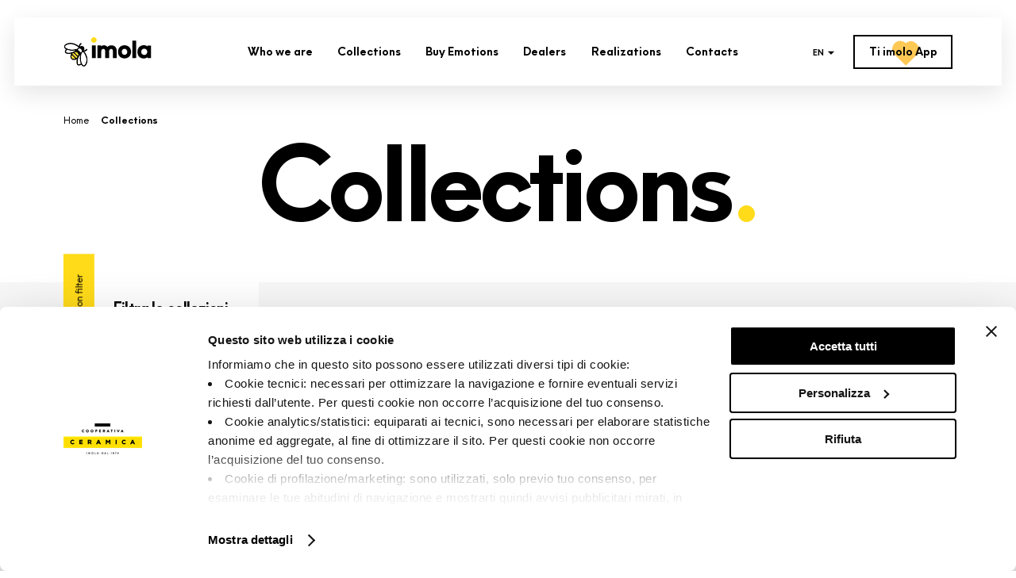

--- FILE ---
content_type: text/html; charset=UTF-8
request_url: https://imolaceramica.com/en/collections/?a=C
body_size: 25290
content:

<!DOCTYPE html>
<html lang="en-GB">
<head itemscope itemtype="http://schema.org/WebSite">
  <meta charset="UTF-8">
  <meta name="viewport" content="width=device-width, initial-scale=1">

  <script type="text/javascript" data-cookieconsent="ignore">
	window.dataLayer = window.dataLayer || [];

	function gtag() {
		dataLayer.push(arguments);
	}

	gtag("consent", "default", {
		ad_personalization: "denied",
		ad_storage: "denied",
		ad_user_data: "denied",
		analytics_storage: "denied",
		functionality_storage: "denied",
		personalization_storage: "denied",
		security_storage: "granted",
		wait_for_update: 500,
	});
	gtag("set", "ads_data_redaction", true);
	gtag("set", "url_passthrough", true);
</script>
<script type="text/javascript"
		id="Cookiebot"
		src="https://consent.cookiebot.com/uc.js"
		data-implementation="wp"
		data-cbid="1cd2eb27-3900-4d66-9d4c-6e418e1f8d50"
						data-culture="EN"
				data-blockingmode="auto"
	></script>
<meta name='robots' content='index, follow, max-image-preview:large, max-snippet:-1, max-video-preview:-1' />
<link rel="alternate" href="https://imolaceramica.com/it/collezioni/?a=C" hreflang="it" />
<link rel="alternate" href="https://imolaceramica.com/en/collections/?a=C" hreflang="en" />
<link rel="alternate" href="https://imolaceramica.com/de/kollektionen/?a=C" hreflang="de" />
<link rel="alternate" href="https://imolaceramica.com/es/colecciones/?a=C" hreflang="es" />
<link rel="alternate" href="https://imolaceramica.com/fr/collections/?a=C" hreflang="fr" />
<link rel="alternate" href="https://imolaceramica.com/ru/%D0%BA%D0%BE%D0%BB%D0%BB%D0%B5%D0%BA%D1%86%D0%B8%D0%B8/?a=C" hreflang="ru" />

	<!-- This site is optimized with the Yoast SEO plugin v25.3.1 - https://yoast.com/wordpress/plugins/seo/ -->
	<title>Porcelain stoneware tiles. Ideas for every kind of use: the home, exteriors, the office and shops | Imola Ceramica</title>
	<meta name="description" content="Be inspired by the Imola collections, a wide range of modern design or classic solutions. Choose the effect, the surroundings or colour that you like best. Discover Imola Ceramica!" />
	<link rel="canonical" href="https://imolaceramica.com/en/collections/?a=C" />
	<link rel="next" href="https://imolaceramica.com/en/collections/page/2/" />
	<meta property="og:locale" content="en_GB" />
	<meta property="og:locale:alternate" content="it_IT" />
	<meta property="og:locale:alternate" content="de_DE" />
	<meta property="og:locale:alternate" content="es_ES" />
	<meta property="og:locale:alternate" content="fr_FR" />
	<meta property="og:locale:alternate" content="ru_RU" />
	<meta property="og:type" content="website" />
	<meta property="og:title" content="Porcelain stoneware tiles. Ideas for every kind of use: the home, exteriors, the office and shops | Imola Ceramica" />
	<meta property="og:description" content="Be inspired by the Imola collections, a wide range of modern design or classic solutions. Choose the effect, the surroundings or colour that you like best. Discover Imola Ceramica!" />
	<meta property="og:url" content="https://imolaceramica.com/en/collections/" />
	<meta property="og:site_name" content="Imola Ceramics" />
	<meta name="twitter:card" content="summary_large_image" />
	<script type="application/ld+json" class="yoast-schema-graph">{"@context":"https://schema.org","@graph":[{"@type":"CollectionPage","@id":"https://imolaceramica.com/en/collections/","url":"https://imolaceramica.com/en/collections/","name":"Porcelain stoneware tiles. Ideas for every kind of use: the home, exteriors, the office and shops | Imola Ceramica","isPartOf":{"@id":"https://imolaceramica.com/en/#website"},"description":"Be inspired by the Imola collections, a wide range of modern design or classic solutions. Choose the effect, the surroundings or colour that you like best. Discover Imola Ceramica!","inLanguage":"en-GB"},{"@type":"WebSite","@id":"https://imolaceramica.com/en/#website","url":"https://imolaceramica.com/en/","name":"Imola Ceramics","description":"","potentialAction":[{"@type":"SearchAction","target":{"@type":"EntryPoint","urlTemplate":"https://imolaceramica.com/en/?s={search_term_string}"},"query-input":{"@type":"PropertyValueSpecification","valueRequired":true,"valueName":"search_term_string"}}],"inLanguage":"en-GB"}]}</script>
	<!-- / Yoast SEO plugin. -->


<link href='https://fonts.gstatic.com' crossorigin rel='preconnect' />
<style id='classic-theme-styles-inline-css' type='text/css'>
/*! This file is auto-generated */
.wp-block-button__link{color:#fff;background-color:#32373c;border-radius:9999px;box-shadow:none;text-decoration:none;padding:calc(.667em + 2px) calc(1.333em + 2px);font-size:1.125em}.wp-block-file__button{background:#32373c;color:#fff;text-decoration:none}
</style>
<style id='global-styles-inline-css' type='text/css'>
body{--wp--preset--color--black: #000000;--wp--preset--color--cyan-bluish-gray: #abb8c3;--wp--preset--color--white: #ffffff;--wp--preset--color--pale-pink: #f78da7;--wp--preset--color--vivid-red: #cf2e2e;--wp--preset--color--luminous-vivid-orange: #ff6900;--wp--preset--color--luminous-vivid-amber: #fcb900;--wp--preset--color--light-green-cyan: #7bdcb5;--wp--preset--color--vivid-green-cyan: #00d084;--wp--preset--color--pale-cyan-blue: #8ed1fc;--wp--preset--color--vivid-cyan-blue: #0693e3;--wp--preset--color--vivid-purple: #9b51e0;--wp--preset--gradient--vivid-cyan-blue-to-vivid-purple: linear-gradient(135deg,rgba(6,147,227,1) 0%,rgb(155,81,224) 100%);--wp--preset--gradient--light-green-cyan-to-vivid-green-cyan: linear-gradient(135deg,rgb(122,220,180) 0%,rgb(0,208,130) 100%);--wp--preset--gradient--luminous-vivid-amber-to-luminous-vivid-orange: linear-gradient(135deg,rgba(252,185,0,1) 0%,rgba(255,105,0,1) 100%);--wp--preset--gradient--luminous-vivid-orange-to-vivid-red: linear-gradient(135deg,rgba(255,105,0,1) 0%,rgb(207,46,46) 100%);--wp--preset--gradient--very-light-gray-to-cyan-bluish-gray: linear-gradient(135deg,rgb(238,238,238) 0%,rgb(169,184,195) 100%);--wp--preset--gradient--cool-to-warm-spectrum: linear-gradient(135deg,rgb(74,234,220) 0%,rgb(151,120,209) 20%,rgb(207,42,186) 40%,rgb(238,44,130) 60%,rgb(251,105,98) 80%,rgb(254,248,76) 100%);--wp--preset--gradient--blush-light-purple: linear-gradient(135deg,rgb(255,206,236) 0%,rgb(152,150,240) 100%);--wp--preset--gradient--blush-bordeaux: linear-gradient(135deg,rgb(254,205,165) 0%,rgb(254,45,45) 50%,rgb(107,0,62) 100%);--wp--preset--gradient--luminous-dusk: linear-gradient(135deg,rgb(255,203,112) 0%,rgb(199,81,192) 50%,rgb(65,88,208) 100%);--wp--preset--gradient--pale-ocean: linear-gradient(135deg,rgb(255,245,203) 0%,rgb(182,227,212) 50%,rgb(51,167,181) 100%);--wp--preset--gradient--electric-grass: linear-gradient(135deg,rgb(202,248,128) 0%,rgb(113,206,126) 100%);--wp--preset--gradient--midnight: linear-gradient(135deg,rgb(2,3,129) 0%,rgb(40,116,252) 100%);--wp--preset--font-size--small: 13px;--wp--preset--font-size--medium: 20px;--wp--preset--font-size--large: 36px;--wp--preset--font-size--x-large: 42px;--wp--preset--spacing--20: 0.44rem;--wp--preset--spacing--30: 0.67rem;--wp--preset--spacing--40: 1rem;--wp--preset--spacing--50: 1.5rem;--wp--preset--spacing--60: 2.25rem;--wp--preset--spacing--70: 3.38rem;--wp--preset--spacing--80: 5.06rem;--wp--preset--shadow--natural: 6px 6px 9px rgba(0, 0, 0, 0.2);--wp--preset--shadow--deep: 12px 12px 50px rgba(0, 0, 0, 0.4);--wp--preset--shadow--sharp: 6px 6px 0px rgba(0, 0, 0, 0.2);--wp--preset--shadow--outlined: 6px 6px 0px -3px rgba(255, 255, 255, 1), 6px 6px rgba(0, 0, 0, 1);--wp--preset--shadow--crisp: 6px 6px 0px rgba(0, 0, 0, 1);}:where(.is-layout-flex){gap: 0.5em;}:where(.is-layout-grid){gap: 0.5em;}body .is-layout-flex{display: flex;}body .is-layout-flex{flex-wrap: wrap;align-items: center;}body .is-layout-flex > *{margin: 0;}body .is-layout-grid{display: grid;}body .is-layout-grid > *{margin: 0;}:where(.wp-block-columns.is-layout-flex){gap: 2em;}:where(.wp-block-columns.is-layout-grid){gap: 2em;}:where(.wp-block-post-template.is-layout-flex){gap: 1.25em;}:where(.wp-block-post-template.is-layout-grid){gap: 1.25em;}.has-black-color{color: var(--wp--preset--color--black) !important;}.has-cyan-bluish-gray-color{color: var(--wp--preset--color--cyan-bluish-gray) !important;}.has-white-color{color: var(--wp--preset--color--white) !important;}.has-pale-pink-color{color: var(--wp--preset--color--pale-pink) !important;}.has-vivid-red-color{color: var(--wp--preset--color--vivid-red) !important;}.has-luminous-vivid-orange-color{color: var(--wp--preset--color--luminous-vivid-orange) !important;}.has-luminous-vivid-amber-color{color: var(--wp--preset--color--luminous-vivid-amber) !important;}.has-light-green-cyan-color{color: var(--wp--preset--color--light-green-cyan) !important;}.has-vivid-green-cyan-color{color: var(--wp--preset--color--vivid-green-cyan) !important;}.has-pale-cyan-blue-color{color: var(--wp--preset--color--pale-cyan-blue) !important;}.has-vivid-cyan-blue-color{color: var(--wp--preset--color--vivid-cyan-blue) !important;}.has-vivid-purple-color{color: var(--wp--preset--color--vivid-purple) !important;}.has-black-background-color{background-color: var(--wp--preset--color--black) !important;}.has-cyan-bluish-gray-background-color{background-color: var(--wp--preset--color--cyan-bluish-gray) !important;}.has-white-background-color{background-color: var(--wp--preset--color--white) !important;}.has-pale-pink-background-color{background-color: var(--wp--preset--color--pale-pink) !important;}.has-vivid-red-background-color{background-color: var(--wp--preset--color--vivid-red) !important;}.has-luminous-vivid-orange-background-color{background-color: var(--wp--preset--color--luminous-vivid-orange) !important;}.has-luminous-vivid-amber-background-color{background-color: var(--wp--preset--color--luminous-vivid-amber) !important;}.has-light-green-cyan-background-color{background-color: var(--wp--preset--color--light-green-cyan) !important;}.has-vivid-green-cyan-background-color{background-color: var(--wp--preset--color--vivid-green-cyan) !important;}.has-pale-cyan-blue-background-color{background-color: var(--wp--preset--color--pale-cyan-blue) !important;}.has-vivid-cyan-blue-background-color{background-color: var(--wp--preset--color--vivid-cyan-blue) !important;}.has-vivid-purple-background-color{background-color: var(--wp--preset--color--vivid-purple) !important;}.has-black-border-color{border-color: var(--wp--preset--color--black) !important;}.has-cyan-bluish-gray-border-color{border-color: var(--wp--preset--color--cyan-bluish-gray) !important;}.has-white-border-color{border-color: var(--wp--preset--color--white) !important;}.has-pale-pink-border-color{border-color: var(--wp--preset--color--pale-pink) !important;}.has-vivid-red-border-color{border-color: var(--wp--preset--color--vivid-red) !important;}.has-luminous-vivid-orange-border-color{border-color: var(--wp--preset--color--luminous-vivid-orange) !important;}.has-luminous-vivid-amber-border-color{border-color: var(--wp--preset--color--luminous-vivid-amber) !important;}.has-light-green-cyan-border-color{border-color: var(--wp--preset--color--light-green-cyan) !important;}.has-vivid-green-cyan-border-color{border-color: var(--wp--preset--color--vivid-green-cyan) !important;}.has-pale-cyan-blue-border-color{border-color: var(--wp--preset--color--pale-cyan-blue) !important;}.has-vivid-cyan-blue-border-color{border-color: var(--wp--preset--color--vivid-cyan-blue) !important;}.has-vivid-purple-border-color{border-color: var(--wp--preset--color--vivid-purple) !important;}.has-vivid-cyan-blue-to-vivid-purple-gradient-background{background: var(--wp--preset--gradient--vivid-cyan-blue-to-vivid-purple) !important;}.has-light-green-cyan-to-vivid-green-cyan-gradient-background{background: var(--wp--preset--gradient--light-green-cyan-to-vivid-green-cyan) !important;}.has-luminous-vivid-amber-to-luminous-vivid-orange-gradient-background{background: var(--wp--preset--gradient--luminous-vivid-amber-to-luminous-vivid-orange) !important;}.has-luminous-vivid-orange-to-vivid-red-gradient-background{background: var(--wp--preset--gradient--luminous-vivid-orange-to-vivid-red) !important;}.has-very-light-gray-to-cyan-bluish-gray-gradient-background{background: var(--wp--preset--gradient--very-light-gray-to-cyan-bluish-gray) !important;}.has-cool-to-warm-spectrum-gradient-background{background: var(--wp--preset--gradient--cool-to-warm-spectrum) !important;}.has-blush-light-purple-gradient-background{background: var(--wp--preset--gradient--blush-light-purple) !important;}.has-blush-bordeaux-gradient-background{background: var(--wp--preset--gradient--blush-bordeaux) !important;}.has-luminous-dusk-gradient-background{background: var(--wp--preset--gradient--luminous-dusk) !important;}.has-pale-ocean-gradient-background{background: var(--wp--preset--gradient--pale-ocean) !important;}.has-electric-grass-gradient-background{background: var(--wp--preset--gradient--electric-grass) !important;}.has-midnight-gradient-background{background: var(--wp--preset--gradient--midnight) !important;}.has-small-font-size{font-size: var(--wp--preset--font-size--small) !important;}.has-medium-font-size{font-size: var(--wp--preset--font-size--medium) !important;}.has-large-font-size{font-size: var(--wp--preset--font-size--large) !important;}.has-x-large-font-size{font-size: var(--wp--preset--font-size--x-large) !important;}
.wp-block-navigation a:where(:not(.wp-element-button)){color: inherit;}
:where(.wp-block-post-template.is-layout-flex){gap: 1.25em;}:where(.wp-block-post-template.is-layout-grid){gap: 1.25em;}
:where(.wp-block-columns.is-layout-flex){gap: 2em;}:where(.wp-block-columns.is-layout-grid){gap: 2em;}
.wp-block-pullquote{font-size: 1.5em;line-height: 1.6;}
</style>
<link rel='stylesheet' id='starter-css' href='https://imolaceramica.com/wp-content/themes/tfol-wp-theme/assets/starter-imola.css' type='text/css' media='all' />

  
  <script>
    var siteUrl = '';
    var templateUrl = 'https://imolaceramica.com/wp-content/themes/tfol-wp-theme';
    var siteName = 'imola';
  </script>

  
  <!-- Google tag (gtag.js) -->
  <!-- <script type="text/plain" data-cookieconsent="statistics" src="https://www.googletagmanager.com/gtag/js?id=G-27MTM6NV1R"></script>
  <script type="text/plain" data-cookieconsent="statistics">
    window.dataLayer = window.dataLayer || [];
    function gtag(){dataLayer.push(arguments);}
    gtag('js', new Date());
    gtag('config', 'G-27MTM6NV1R');
  </script> -->
  <script>(function(w,d,s,l,i){w[l]=w[l]||[];w[l].push({'gtm.start':
  new Date().getTime(),event:'gtm.js'});var f=d.getElementsByTagName(s)[0],
  j=d.createElement(s),dl=l!='dataLayer'?'&l='+l:'';j.async=true;j.src=
  'https://www.googletagmanager.com/gtm.js?id='+i+dl;f.parentNode.insertBefore(j,f);
  })(window,document,'script','dataLayer','GTM-P2W8V6Q');</script>

  <!-- FACEBOOK PIXEL -->
        <!-- <meta name="facebook-domain-verification" content="jfc9wy968rr3245n54fzkl8prncrta" />
  <script data-cookieconsent="marketing" type="text/plain">!function(f,b,e,v,n,t,s){if(f.fbq)return;n=f.fbq=function(){n.callMethod?n.callMethod.apply(n,arguments):n.queue.push(arguments)};if(!f._fbq)f._fbq=n;n.push=n;n.loaded=!0;n.version='2.0';n.queue=[];t=b.createElement(e);t.async=!0;t.src=v;s=b.getElementsByTagName(e)[0];s.parentNode.insertBefore(t,s)}(window, document,'script','https://connect.facebook.net/en_US/fbevents.js');fbq('init', '468061956930109');fbq('track', 'PageView');</script> -->
  
  <!-- LINKEDIN PIXEL -->
  <!-- <script type="text/plain" data-cookieconsent="marketing">
  _linkedin_partner_id = "4211881";
  window._linkedin_data_partner_ids = window._linkedin_data_partner_ids || [];
  window._linkedin_data_partner_ids.push(_linkedin_partner_id);
  </script><script type="text/plain" data-cookieconsent="marketing">
  (function(l) {
  if (!l){window.lintrk = function(a,b){window.lintrk.q.push([a,b])};
  window.lintrk.q=[]}
  var s = document.getElementsByTagName("script")[0];
  var b = document.createElement("script");
  b.type = "text/javascript";b.async = true;
  b.src = 'https://snap.licdn.com/li.lms-analytics/insight.min.js';
  s.parentNode.insertBefore(b, s);})(window.lintrk);
  </script> -->

  <!-- Google recapcha -->
  <!-- <script type="text/plain" data-cookieconsent="necessary" src="https://www.google.com/recaptcha/api.js"></script> -->

  
  <!-- Name of web application (only should be used if the website is used as an app) -->
  <meta name="application-name" content="Imola Ceramics">
  <!-- Theme Color for Chrome, Firefox OS and Opera -->
  <meta name="theme-color" content="#ffffff">
  <!-- Control the behavior of search engine crawling and indexing -->
  <meta name="robots" content="index,follow"><!-- All Search Engines -->
  <meta name="googlebot" content="index,follow"><!-- Google Specific -->
  <!-- Twitter Card data -->
  <meta name="twitter:card" content="summary">
  <meta name="twitter:url" content="">
  <meta name="twitter:title" content="Imola Ceramics">
  <meta name="twitter:description" content="">
  <!-- Open Graph data -->
  <meta property="og:title" content="Imola Ceramics" />
  <meta property="og:site_name" content="Imola Ceramics">
  <meta property="og:type" content="website" />
  <meta property="og:url" content="" />
  <meta property="og:description" content="" />
  <!-- Favicon and extra -->
  <link rel="apple-touch-icon" sizes="57x57" href="https://imolaceramica.com/wp-content/themes/tfol-wp-theme/public/imola/apple-icon-57x57.png">
  <link rel="apple-touch-icon" sizes="60x60" href="https://imolaceramica.com/wp-content/themes/tfol-wp-theme/public/imola/apple-icon-60x60.png">
  <link rel="apple-touch-icon" sizes="72x72" href="https://imolaceramica.com/wp-content/themes/tfol-wp-theme/public/imola/apple-icon-72x72.png">
  <link rel="apple-touch-icon" sizes="76x76" href="https://imolaceramica.com/wp-content/themes/tfol-wp-theme/public/imola/apple-icon-76x76.png">
  <link rel="apple-touch-icon" sizes="114x114" href="https://imolaceramica.com/wp-content/themes/tfol-wp-theme/public/imola/apple-icon-114x114.png">
  <link rel="apple-touch-icon" sizes="120x120" href="https://imolaceramica.com/wp-content/themes/tfol-wp-theme/public/imola/apple-icon-120x120.png">
  <link rel="apple-touch-icon" sizes="144x144" href="https://imolaceramica.com/wp-content/themes/tfol-wp-theme/public/imola/apple-icon-144x144.png">
  <link rel="apple-touch-icon" sizes="152x152" href="https://imolaceramica.com/wp-content/themes/tfol-wp-theme/public/imola/apple-icon-152x152.png">
  <link rel="apple-touch-icon" sizes="180x180" href="https://imolaceramica.com/wp-content/themes/tfol-wp-theme/public/imola/apple-icon-180x180.png">
  <link rel="icon" type="image/png" sizes="192x192"  href="https://imolaceramica.com/wp-content/themes/tfol-wp-theme/public/imola/android-icon-192x192.png">
  <link rel="icon" type="image/png" sizes="32x32" href="https://imolaceramica.com/wp-content/themes/tfol-wp-theme/public/imola/favicon-32x32.png">
  <link rel="icon" type="image/png" sizes="96x96" href="https://imolaceramica.com/wp-content/themes/tfol-wp-theme/public/imola/favicon-96x96.png">
  <link rel="icon" type="image/png" sizes="16x16" href="https://imolaceramica.com/wp-content/themes/tfol-wp-theme/public/imola/favicon-16x16.png">
  <link rel="shortcut icon" href="https://imolaceramica.com/wp-content/themes/tfol-wp-theme/public/imola/favicon.ico">
  <!-- PWA -->
  <link rel="manifest" href="https://imolaceramica.com/wp-content/themes/tfol-wp-theme/public/imola/manifest.json">
  <meta name="msapplication-TileColor" content="#ffffff">
  <meta name="msapplication-TileImage" content="https://imolaceramica.com/wp-content/themes/tfol-wp-theme/public/imola/ms-icon-144x144.png">
  <meta name="msapplication-navbutton-color" content="#ffffff">
  <meta name="msapplication-config" content="https://imolaceramica.com/wp-content/themes/tfol-wp-theme/public/imola/browserconfig.xml">
  <meta name="msapplication-tooltip" content="">
  <meta name="msapplication-tap-highlight" content="no">
  <meta name="msapplication-starturl" content="/">
  <meta name="mobile-web-app-capable" content="yes">
  <meta name="apple-mobile-web-app-title" content="Imola Ceramics">
  <meta name="apple-mobile-web-app-capable" content="yes">
  <meta name="apple-mobile-web-app-status-bar-style" content="default">
  <meta name="full-screen" content="yes">
  <meta name="browsermode" content="application">
  <meta name="screen-orientation" content="portrait">

  <!-- POLYFILL PER GESTIONE IE11 -->
  <script src="https://cdnjs.cloudflare.com/polyfill/v3/polyfill.min.js?version=4.8.0" crossorigin="anonymous" defer=""></script>
  <script>
  if (window.NodeList && !NodeList.prototype.forEach) {
      NodeList.prototype.forEach = function (callback, thisArg) {
          thisArg = thisArg || window;
          for (var i = 0; i < this.length; i++) {
              callback.call(thisArg, this[i], i, this);
          }
      };
  }
  </script>
  <!-- / -->

  <meta name="js-lang" content="en">
</head>

<body class="archive post-type-archive post-type-archive-product" itemscope="itemscope" itemtype="http://schema.org/WebPage" data-controller="animation">


<div id="wrapper" style="opacity: 0;transition:opacity 0.35s ease;"><!-- START WRAPPER -->


<header class="nav" data-controller="nav"
  data-nav-submenuclass="nav__menu-submenu nav__menu-submenu--small"
  data-nav-submenulistclass="nav__menu-submenu-list"
  data-nav-breakpointmobile="998px"
>
  <div class="nav__background">
    <div class="container-1 nav__container">
      <div class="nav__logo">
        <a href="https://imolaceramica.com/en">
          <svg viewBox="0 0 233 79" xmlns="http://www.w3.org/2000/svg" xmlns:xlink="http://www.w3.org/1999/xlink"><defs><path id="a" d="M0 .43h63.184v63.854H0z"></path><path id="c" d="M0 78.859h232.604V0H0z"></path></defs><g fill="none" fill-rule="evenodd"><g transform="translate(0 14.575)"><mask id="b" fill="#fff"><use xlink:href="#a"></use></mask><path d="M38.247 32.63a.514.514 0 0 0 .036-.004c-.064-.556-.089-1.12-.197-1.666-.784-3.985-4.272-5.876-7.871-5.43-.528.065-.793.364-.689.891.085.433.266.918.561 1.225a378.909 378.909 0 0 0 6.084 6.157c.271.268.653.462 1.018.583.542.18.937-.126.994-.7.036-.35.044-.703.064-1.056M26.864 43.527c.426-.038.852-.113 1.277-.105 1.017.017 1.368-.97.866-1.841a2.816 2.816 0 0 0-.436-.569 930.623 930.623 0 0 0-5.692-5.744 2.686 2.686 0 0 0-.866-.572c-.706-.286-1.239.037-1.343.787-.066.474-.106.955-.123 1.433-.128 3.923 2.422 6.58 6.317 6.61m15.15-27.493c-1.364-.005-3.548 1.316-4.183 2.53-.292.558-.164 1.09.439 1.486.57.375 1.174.7 1.78 1.015 1.194.622 2.114 1.505 2.716 2.73.295.601.626 1.187.978 1.756.486.785 1.164.937 1.822.3a10.48 10.48 0 0 0 1.606-2c.963-1.562.744-3.078-.364-4.5-.83-1.066-1.75-2.045-2.918-2.724-.561-.325-1.859-.638-1.876-.593M25.393 28.01c-.22.064-.385.068-.486.15-.598.49-1.21.966-1.757 1.51-.276.275-.238.69-.018 1.032.147.226.315.443.503.636 2.586 2.649 5.172 5.296 7.768 7.935.504.51 1.031 1 1.578 1.462.54.457.935.458 1.425-.043.44-.452.839-.96 1.19-1.487.331-.502.263-.855-.14-1.302a140.63 140.63 0 0 0-9.428-9.515c-.188-.173-.447-.268-.635-.378m4.875-6.936c-.109-.012-.155-.024-.199-.019-1.918.236-3.831.544-5.758.697-2.772.22-5.543.131-8.292-.367a38.704 38.704 0 0 1-7.31-2.076c-.142-.056-.417-.055-.486.034-1.01 1.293-1.876 2.667-2.11 4.345-.117.84.152 1.551.884 1.975.557.322 1.163.604 1.783.759 2.762.689 5.54.48 8.317.067 4.666-.695 8.867-2.578 12.8-5.139.114-.075.22-.163.371-.276m14.437 34.767c-3.017-7.166-3.299-14.553-1.91-22.093-.138.12-.236.243-.313.377-.655 1.135-1.339 2.253-1.95 3.41-2.383 4.516-3.527 9.346-3.478 14.457.017 1.622.181 3.234.88 4.734.558 1.197 1.34 1.591 2.625 1.328 1.57-.322 2.845-1.206 4.146-2.213m.696-13.256c.052.83.08 2.018.209 3.195.421 3.875 1.49 7.56 3.303 11.01.612 1.165 1.328 2.26 2.305 3.157 1.198 1.1 2.273 1.14 3.526.122 1.254-1.019 2.114-2.346 2.783-3.792 2.299-4.966 2.878-10.116 1.492-15.446-1.069-4.11-2.568-8.043-4.875-11.625-.72-1.118-1.505-2.189-2.558-3.019-1.067-.842-1.73-.755-2.582.318-.149.188-.302.38-.406.592-.371.76-.786 1.506-1.07 2.3-1.49 4.142-2.019 8.452-2.127 13.188m-23.65-24.2c3.811-.026 7.562-.486 11.222-1.582 1.569-.47 3.11-1.022 4.433-2.038 1.072-.823 1.207-1.543.314-2.547a15.38 15.38 0 0 0-2.532-2.307C31.631 7.377 27.613 5.873 23.45 4.71c-4.537-1.268-9.005-1.013-13.42.547-1.763.623-3.413 1.472-4.846 2.7-.386.329-.743.704-1.056 1.103-.93 1.183-.903 2.18.062 3.33.897 1.071 2.032 1.839 3.247 2.477 4.483 2.36 9.26 3.525 14.314 3.52m24.496 40.679c-.698.427-1.359.866-2.05 1.247-1.351.743-2.768 1.26-4.34 1.266-1.963.01-3.447-.846-4.517-2.47-.927-1.409-1.321-3.006-1.534-4.658-.417-3.235-.099-6.431.513-9.61.024-.124.04-.248.074-.46l-.545.317c-2.293 1.314-4.736 2.095-7.392 2.028-4.675-.117-8.12-3.095-8.89-7.73-.472-2.84.198-5.508 1.44-8.053.224-.458.482-.899.756-1.406-.802.14-1.551.29-2.306.402-3.16.465-6.32.637-9.458-.146-.642-.16-1.279-.39-1.879-.67-2.849-1.335-3.994-3.802-3.224-6.884.384-1.545 1.115-2.923 2.012-4.22l.267-.39c-.72-.524-1.48-.976-2.116-1.565-.755-.698-1.51-1.441-2.079-2.292-1.64-2.454-1.092-5.046.692-7.109 2.493-2.882 5.79-4.362 9.346-5.324C15.344.17 19.693.101 24.044 1.29c4.588 1.253 9 2.916 12.95 5.647.86.595 1.627 1.328 2.436 1.998.082.068.161.137.276.235.102-.464.181-.886.29-1.301.774-2.967 2.52-5.244 4.93-7.041.393-.294.85-.255 1.224.064 1.176 1.002 1.17 2.454.01 3.475-1.682 1.481-2.794 3.302-3.166 5.549-.026.156-.036.315-.067.59 1.605-1.304 3.36-1.865 5.318-1.683 1.98.183 3.59 1.087 4.862 2.623 1.964 2.376 2.35 6.374-.319 9.502.62-.088 1.13-.117 1.62-.236 2.033-.491 3.67-1.628 5.013-3.22.903-1.07 2.716-.91 3.42.311.23.4.175.788-.105 1.164-2.004 2.696-4.559 4.515-7.89 5.115-.094.017-.186.038-.33.068.45.52.9 1 1.31 1.515 1.69 2.129 2.956 4.513 4.02 7.008 1.372 3.216 2.548 6.51 3.044 9.987.889 6.222-.218 12.075-3.6 17.397-.65 1.021-1.522 1.947-2.448 2.728-2.493 2.1-5.439 1.968-7.856-.224-1.109-1.006-1.988-2.194-2.739-3.494" fill="#000" mask="url(#b)"></path></g><path d="M120.582 56.22h-10.183v-.564c0-5.936-.002-11.87 0-17.806.001-1.17-.213-2.3-.68-3.367-.747-1.707-1.942-2.88-3.858-3.104-2.046-.238-3.675.506-4.845 2.215-.924 1.349-1.288 2.88-1.289 4.503-.005 5.84-.002 11.678-.002 17.517v.592H89.59c-.008-.17-.025-.337-.025-.505 0-11.02.002-22.04-.01-33.06 0-.436.105-.576.554-.572 2.794.02 5.588.018 8.381.001.407-.003.558.117.584.531.03.491.14.977.23 1.547 2.663-2.167 5.707-2.811 8.992-2.489 3.344.329 6.035 1.823 7.89 4.63.747-.7 1.432-1.419 2.195-2.038 1.837-1.487 3.989-2.223 6.306-2.452 2.668-.264 5.299-.052 7.834.883 3.84 1.416 6.226 4.23 7.495 8.085.733 2.228 1.01 4.534 1.018 6.867.023 6.065.01 12.127.01 18.191 0 .11-.01.22-.017.369h-10.148v-.552c0-5.903.004-11.806-.003-17.71-.002-1.486-.176-2.947-.892-4.282-.753-1.4-1.93-2.093-3.508-2.18-3.344-.184-5.34 2.378-5.792 5.274a9.468 9.468 0 0 0-.098 1.436c-.007 5.807-.004 11.614-.004 17.42v.62zM214.46 47.562c2.603 0 4.573-.863 6.086-2.715 1.116-1.364 1.667-2.969 1.832-4.716.395-4.19-1.88-8.865-7.071-9.277-2.85-.226-5.358.532-7.202 2.875-1.313 1.669-1.717 3.631-1.699 5.728.038 4.787 3.319 8.105 8.055 8.105m8.263-23l.153-2.393h9.726v34.035h-9.575l-.218-2.504c-.11.067-.179.098-.235.145-3.145 2.603-6.775 3.595-10.784 3.3-2.609-.192-5.102-.827-7.4-2.12-3.506-1.973-5.849-4.938-7.073-8.769-1.427-4.467-1.537-9.004-.141-13.488 1.912-6.143 6.149-9.748 12.355-10.994 2.862-.575 5.736-.63 8.569.261 1.577.496 3.022 1.238 4.308 2.292.072.059.15.112.315.234M161.802 47.325c3.343-.007 5.88-1.884 6.847-5.053.45-1.48.568-2.987.33-4.511-.543-3.452-3.22-6.934-7.65-6.675-2.082.122-3.812.928-5.084 2.609-1.594 2.109-1.983 4.528-1.647 7.101.52 3.98 3.348 6.538 7.204 6.53m17.59-8.05c-.087 2.828-.574 5.553-1.78 8.117-1.863 3.967-4.827 6.774-8.89 8.303-4.533 1.705-9.146 1.766-13.678.049-5.747-2.178-9.121-6.488-10.33-12.508-.813-4.04-.509-8.03 1.218-11.808 2.523-5.518 6.856-8.699 12.754-9.664 4.141-.678 8.146-.136 11.858 1.916 4.829 2.67 7.582 6.86 8.515 12.298.186 1.085.226 2.197.332 3.297" fill="#000"></path><path fill="#000" mask="url(#d)" d="M182.739 56.3h10.11V8.894h-10.11zM74.807 56.284h10.206V21.968H74.807z"></path><path d="M79.907 14.684c-3.61-.042-6.754-2.61-7.33-6.019-.652-3.851 1.646-7.425 5.41-8.414 4.032-1.06 8.188 1.34 9.18 5.305 1.032 4.12-1.722 8.323-5.89 8.98-.454.07-.914.1-1.37.148" fill="#FFDB1A" mask="url(#d)"></path><path d="M21.75 32.961c-5.054.005-9.83-1.16-14.313-3.519-1.215-.639-2.35-1.406-3.247-2.476-.965-1.153-.991-2.149-.062-3.331.313-.4.67-.775 1.056-1.104 1.433-1.227 3.083-2.076 4.846-2.7 4.415-1.56 8.883-1.814 13.42-.547 4.163 1.164 8.181 2.668 11.738 5.203a15.31 15.31 0 0 1 2.532 2.307c.893 1.004.758 1.723-.314 2.547-1.323 1.016-2.865 1.568-4.433 2.038-3.66 1.096-7.41 1.556-11.222 1.582M45.401 57.16c.108-4.736.637-9.046 2.126-13.188.285-.793.7-1.54 1.07-2.3.105-.211.258-.404.407-.591.852-1.073 1.515-1.16 2.582-.318 1.053.83 1.838 1.901 2.558 3.019 2.307 3.582 3.806 7.514 4.875 11.624 1.386 5.33.807 10.481-1.492 15.447-.67 1.446-1.53 2.773-2.783 3.791-1.253 1.02-2.328.98-3.526-.121-.977-.898-1.693-1.992-2.305-3.158-1.814-3.45-2.882-7.135-3.303-11.01-.128-1.176-.157-2.364-.209-3.194M44.705 70.417c-1.3 1.007-2.576 1.89-4.147 2.212-1.284.264-2.066-.13-2.623-1.327-.7-1.5-.864-3.112-.88-4.734-.05-5.111 1.094-9.942 3.477-14.456.612-1.158 1.295-2.277 1.95-3.411a1.49 1.49 0 0 1 .312-.377c-1.388 7.54-1.105 14.927 1.911 22.093M30.268 35.65c-.152.112-.257.201-.37.276-3.934 2.562-8.135 4.444-12.801 5.138-2.776.414-5.555.622-8.317-.067-.62-.154-1.226-.437-1.783-.759-.73-.424-1-1.134-.884-1.974.234-1.679 1.1-3.052 2.11-4.345.07-.09.345-.09.486-.034a38.706 38.706 0 0 0 7.31 2.076c2.749.498 5.52.587 8.293.367 1.925-.154 3.838-.46 5.757-.698.044-.005.09.008.2.02" fill="#FFF" mask="url(#d)"></path><path d="M25.393 42.586c.188.11.447.206.635.378a140.811 140.811 0 0 1 9.428 9.514c.403.447.471.801.14 1.302-.351.529-.75 1.035-1.19 1.487-.49.502-.886.5-1.425.044a23.75 23.75 0 0 1-1.578-1.462 2795.248 2795.248 0 0 1-7.768-7.935 4.112 4.112 0 0 1-.503-.637c-.22-.34-.258-.756.018-1.03.547-.545 1.16-1.022 1.757-1.511.101-.083.265-.086.486-.15" fill="#FFDB1A" mask="url(#d)"></path><path d="M43.89 31.201c1.168.678 2.088 1.657 2.918 2.724 1.108 1.422 1.328 2.938.363 4.5a10.51 10.51 0 0 1-1.605 2c-.658.636-1.336.485-1.822-.3a20.726 20.726 0 0 1-.978-1.756c-.603-1.225-1.522-2.109-2.716-2.73-.605-.315-1.21-.64-1.78-1.015-.603-.396-.731-.93-.44-1.487.636-1.213 2.82-2.534 4.184-2.53.017-.043 1.315.268 1.875.594" fill="#FFF" mask="url(#d)"></path><path d="M26.864 58.102c-3.895-.032-6.445-2.688-6.317-6.61.016-.48.057-.96.123-1.435.104-.75.637-1.072 1.343-.786.315.127.624.33.866.571 1.908 1.904 3.8 3.824 5.693 5.745.166.169.317.362.435.568.502.872.151 1.859-.866 1.841-.425-.008-.851.068-1.277.106M38.247 47.205c-.02.352-.028.705-.064 1.056-.057.574-.452.88-.994.7-.365-.122-.747-.315-1.018-.583a378.909 378.909 0 0 1-6.084-6.158c-.295-.306-.476-.791-.56-1.224-.105-.528.16-.826.688-.892 3.599-.445 7.087 1.446 7.871 5.43.108.547.133 1.111.197 1.667a.514.514 0 0 1-.036.004" fill="#FFDB1A" mask="url(#d)"></path><mask id="d" fill="#fff"><use xlink:href="#c"></use></mask></g></svg>        </a>
      </div>

      <div class="menu-main-en-container"><ul id="main-menu" class="nav__menu"><li id="menu-item-3890" class="menu-item menu-item-type-custom menu-item-object-custom menu-item-has-children"><a href="#"><span data-hover="Who we are">Who we are</span></a>
<ul class="sub-menu">
	<li id="menu-item-3387" class="menu-item menu-item-type-post_type menu-item-object-page"><a href="https://imolaceramica.com/en/who-we-are/brand/"><span data-hover="Brand">Brand</span></a></li>
	<li id="menu-item-3386" class="menu-item menu-item-type-post_type menu-item-object-page"><a href="https://imolaceramica.com/en/who-we-are/company/"><span data-hover="Company">Company</span></a></li>
	<li id="menu-item-79493" class="menu-item menu-item-type-post_type menu-item-object-page"><a href="https://imolaceramica.com/it/chi-siamo/certificazioni/"><span data-hover="Certificazioni">Certificazioni</span></a></li>
</ul>
</li>
<li id="menu-item-3895" class="js-navCollections menu-item menu-item-type-post_type_archive menu-item-object-product current-menu-item"><a href="https://imolaceramica.com/en/collections/"><span data-hover="Collections">Collections</span></a></li>
<li id="menu-item-17570" class="menu-item menu-item-type-post_type menu-item-object-page"><a href="https://imolaceramica.com/en/buy-emotions/"><span data-hover="Buy Emotions">Buy Emotions</span></a></li>
<li id="menu-item-5877" class="menu-item menu-item-type-post_type menu-item-object-page"><a href="https://imolaceramica.com/en/dealers/"><span data-hover="Dealers">Dealers</span></a></li>
<li id="menu-item-17571" class="menu-item menu-item-type-post_type menu-item-object-page"><a href="https://imolaceramica.com/en/realizations/"><span data-hover="Realizations">Realizations</span></a></li>
<li id="menu-item-3493" class="menu-item menu-item-type-post_type menu-item-object-page"><a href="https://imolaceramica.com/en/contacts/"><span data-hover="Contacts">Contacts</span></a></li>
</ul></div>
      <div class="nav__actions">
                <div class="nav__actions-item nav__actions-selector">
          <button data-action="click->nav#toggleActionSelector" data-selector="navSelectorLang">
            en          </button>
          <ul id="navSelectorLang" data-target="nav.actionSelector">
                          <li><a href="https://imolaceramica.com/it/collezioni/?a=C">it</a></li>
                          <li><a href="https://imolaceramica.com/en/collections/?a=C">en</a></li>
                          <li><a href="https://imolaceramica.com/de/kollektionen/?a=C">de</a></li>
                          <li><a href="https://imolaceramica.com/es/colecciones/?a=C">es</a></li>
                          <li><a href="https://imolaceramica.com/fr/collections/?a=C">fr</a></li>
                          <li><a href="https://imolaceramica.com/ru/%D0%BA%D0%BE%D0%BB%D0%BB%D0%B5%D0%BA%D1%86%D0%B8%D0%B8/?a=C">ru</a></li>
                      </ul>
        </div>
                <div class="nav__actions-item nav__actions-app">
          <a class="button button--heart" href="#modalApp">
            <div class="button__heart"></div>
            <div class="button__content">Ti imolo App</div>
          </a>
        </div>
      </div>

      <button class="nav__hamburger" data-action="click->nav#toggleMobileMenu">
        <span></span>
        <span></span>
        <span></span>
      </button>
    </div>
  </div>

  <div class="nav__collections" data-target="nav.collections">
    <div
      class="nav__collections-arrow js-nav-collections-arrow"
      data-action="resize@window->nav#setArrowPosition"
    ></div>

    <div class="container-2 nav__collections-container" data-target="nav.collectionsContainer">
      <div class="nav__collections-section">
        <div class="nav__collections-section-block" data-target="nav.collectionsBlock">
          <h2 class="nav__collections-title" title>Effects<span>.</span></h2>
          <ul class="nav__collections-list" list>
                          <li><a href="https://imolaceramica.com/en/collections/?effect=CC&effect_name=Concrete">Concrete</a></li>
                          <li><a href="https://imolaceramica.com/en/collections/?effect=CM&effect_name=Contemporary">Contemporary</a></li>
                          <li><a href="https://imolaceramica.com/en/collections/?effect=HP&effect_name=High performance">High performance</a></li>
                          <li><a href="https://imolaceramica.com/en/collections/?effect=MR&effect_name=Marble">Marble</a></li>
                          <li><a href="https://imolaceramica.com/en/collections/?effect=ST&effect_name=Stone">Stone</a></li>
                          <li><a href="https://imolaceramica.com/en/collections/?effect=WD&effect_name=Wood">Wood</a></li>
                      </ul>
        </div>
        <div class="nav__collections-section-block" data-target="nav.collectionsBlock">
          <h2 class="nav__collections-title" title>Spaces<span>.</span></h2>
          <ul class="nav__collections-list" list>
                          <li><a href="https://imolaceramica.com/en/collections/?ambient=BG&ambient_name=Bathroom">Bathroom</a></li>
                          <li><a href="https://imolaceramica.com/en/collections/?ambient=CC&ambient_name=Kitchen">Kitchen</a></li>
                          <li><a href="https://imolaceramica.com/en/collections/?ambient=LV&ambient_name=Living">Living</a></li>
                          <li><a href="https://imolaceramica.com/en/collections/?ambient=TT&ambient_name=Bedroom">Bedroom</a></li>
                          <li><a href="https://imolaceramica.com/en/collections/?ambient=ES&ambient_name=Outdoor floor">Outdoor floor</a></li>
                          <li><a href="https://imolaceramica.com/en/collections/?ambient=M0&ambient_name=Retail activities">Retail activities</a></li>
                      </ul>
        </div>
      </div>
      <div class="nav__collections-section nav__collections-section--is-dark">
        <div class="nav__collections-section-row">
          <h2 class="nav__collections-title">Collections<span>.</span></h2>
        </div>
        <div class="nav__collections-section-blocks">
          <div class="nav__collections-section-block">
            <ul class="nav__collections-list">
                              <li><a href="https://imolaceramica.com/en/collections/azuma">Azuma</a></li>
                              <li><a href="https://imolaceramica.com/en/collections/azuma-rock">Azuma rock</a></li>
                              <li><a href="https://imolaceramica.com/en/collections/azuma-up">Azuma up</a></li>
                              <li><a href="https://imolaceramica.com/en/collections/blox">Blox</a></li>
                              <li><a href="https://imolaceramica.com/en/collections/blue-savoy">Blue savoy</a></li>
                              <li><a href="https://imolaceramica.com/en/collections/closer">Closer</a></li>
                              <li><a href="https://imolaceramica.com/en/collections/creative-concrete">Creative concrete</a></li>
                              <li><a href="https://imolaceramica.com/en/collections/crew-bitter">Crew bitter</a></li>
                              <li><a href="https://imolaceramica.com/en/collections/crew-honey">Crew honey</a></li>
                              <li><a href="https://imolaceramica.com/en/collections/crew-umami">Crew umami</a></li>
                          </ul>
          </div>
          <div class="nav__collections-section-block">
            <ul class="nav__collections-list">
                              <li><a href="https://imolaceramica.com/en/collections/cromia">Cromia</a></li>
                              <li><a href="https://imolaceramica.com/en/collections/elixir">Elixir</a></li>
                              <li><a href="https://imolaceramica.com/en/collections/forma">Forma</a></li>
                              <li><a href="https://imolaceramica.com/en/collections/kuni">Kuni</a></li>
                              <li><a href="https://imolaceramica.com/en/collections/lime-rock">Lime-rock</a></li>
                              <li><a href="https://imolaceramica.com/en/collections/micron-2-0">Micron 2.0</a></li>
                              <li><a href="https://imolaceramica.com/en/collections/mother">Mother</a></li>
                              <li><a href="https://imolaceramica.com/en/collections/muse">Muse</a></li>
                              <li><a href="https://imolaceramica.com/en/collections/mycro">Mycro</a></li>
                              <li><a href="https://imolaceramica.com/en/collections/oxyd">Oxyd</a></li>
                          </ul>
          </div>

                      <div class="nav__collections-section-block">
              <ul class="nav__collections-list">
                                  <li><a href="https://imolaceramica.com/en/collections/replay">Replay</a></li>
                                  <li><a href="https://imolaceramica.com/en/collections/retina">Retina</a></li>
                                  <li><a href="https://imolaceramica.com/en/collections/stoncrete">Stoncrete</a></li>
                                  <li><a href="https://imolaceramica.com/en/collections/the-rock">The rock</a></li>
                                  <li><a href="https://imolaceramica.com/en/collections/the-room">The room</a></li>
                                  <li><a href="https://imolaceramica.com/en/collections/trail">Trail</a></li>
                                  <li><a href="https://imolaceramica.com/en/collections/tube">Tube</a></li>
                                  <li><a href="https://imolaceramica.com/en/collections/vibes">Vibes</a></li>
                                  <li><a href="https://imolaceramica.com/en/collections/x-rock">X-rock</a></li>
                              </ul>
            </div>
                  </div>          
      </div>
    </div>
  </div>
</header>


<!-- MOBILE NAV -->

<div class="nav-mobile" id="nav-mobile-menu" data-controller="navCloser">
  <div class="container-1 nav-mobile__container">  
    <div class="nav-mobile__links">
      <div class="menu-main-en-container"><ul id="main-menu-mobile" class="nav-mobile__menu"><li id="menu-item-3890" class="menu-item menu-item-type-custom menu-item-object-custom menu-item-has-children menu-item-3890"><a href="#">Who we are</a>
<ul class="sub-menu">
	<li id="menu-item-3387" class="menu-item menu-item-type-post_type menu-item-object-page menu-item-3387"><a href="https://imolaceramica.com/en/who-we-are/brand/">Brand</a></li>
	<li id="menu-item-3386" class="menu-item menu-item-type-post_type menu-item-object-page menu-item-3386"><a href="https://imolaceramica.com/en/who-we-are/company/">Company</a></li>
	<li id="menu-item-79493" class="menu-item menu-item-type-post_type menu-item-object-page menu-item-79493"><a href="https://imolaceramica.com/it/chi-siamo/certificazioni/">Certificazioni</a></li>
</ul>
</li>
<li id="menu-item-3895" class="js-navCollections menu-item menu-item-type-post_type_archive menu-item-object-product current-menu-item menu-item-3895"><a href="https://imolaceramica.com/en/collections/" aria-current="page">Collections</a></li>
<li id="menu-item-17570" class="menu-item menu-item-type-post_type menu-item-object-page menu-item-17570"><a href="https://imolaceramica.com/en/buy-emotions/">Buy Emotions</a></li>
<li id="menu-item-5877" class="menu-item menu-item-type-post_type menu-item-object-page menu-item-5877"><a href="https://imolaceramica.com/en/dealers/">Dealers</a></li>
<li id="menu-item-17571" class="menu-item menu-item-type-post_type menu-item-object-page menu-item-17571"><a href="https://imolaceramica.com/en/realizations/">Realizations</a></li>
<li id="menu-item-3493" class="menu-item menu-item-type-post_type menu-item-object-page menu-item-3493"><a href="https://imolaceramica.com/en/contacts/">Contacts</a></li>
</ul></div>    </div>
  
            <div class="nav-mobile__socials-container">
      <div class="nav-mobile__socials">
                  <a href="https://it-it.facebook.com/CoopCerImola/">
            <svg viewBox="0 0 100 100" xmlns="http://www.w3.org/2000/svg"><path d="M36.078 100V49.994H25v-17.23h11.078V22.418C36.078 8.363 42.33 0 60.105 0h14.793v17.237h-9.246c-6.919 0-7.376 2.408-7.376 6.901l-.03 8.625H75l-1.961 17.23H58.245V100H36.078z" fill="#ffffff" fill-rule="evenodd"/></svg>          </a>
                          <a href="https://www.instagram.com/imolaceramica/">
            <svg viewBox="0 0 15 15" fill="none" xmlns="http://www.w3.org/2000/svg"><path fill-rule="evenodd" clip-rule="evenodd" d="M4.2 0A4.2 4.2 0 000 4.2v6.6A4.2 4.2 0 004.2 15h6.6a4.2 4.2 0 004.2-4.2V4.2A4.2 4.2 0 0010.8 0H4.2zm3.3 11.59a4.09 4.09 0 100-8.18 4.09 4.09 0 000 8.18zm5.454-8.522a1.023 1.023 0 11-2.045 0 1.023 1.023 0 012.045 0zM7.5 10.228a2.727 2.727 0 100-5.455 2.727 2.727 0 000 5.454z" fill="#fff"/></svg>          </a>
                          <a href="https://www.pinterest.it/CoopCerImola/">
            <svg viewBox="0 0 56.693 56.693" xml:space="preserve" xmlns="http://www.w3.org/2000/svg"><path d="M28.348 5.158c-13.599 0-24.625 11.023-24.625 24.625 0 10.082 6.063 18.744 14.739 22.553-.069-1.721-.012-3.783.429-5.654l3.168-13.418s-.787-1.572-.787-3.896c0-3.648 2.115-6.373 4.749-6.373 2.24 0 3.322 1.682 3.322 3.695 0 2.252-1.437 5.619-2.175 8.738-.616 2.613 1.31 4.744 3.887 4.744 4.665 0 7.808-5.992 7.808-13.092 0-5.397-3.635-9.437-10.246-9.437-7.47 0-12.123 5.57-12.123 11.792 0 2.146.633 3.658 1.624 4.83.455.537.519.754.354 1.371-.118.453-.389 1.545-.501 1.977-.164.625-.669.848-1.233.617-3.44-1.404-5.043-5.172-5.043-9.408 0-6.994 5.899-15.382 17.599-15.382 9.4 0 15.588 6.804 15.588 14.107 0 9.658-5.369 16.875-13.285 16.875-2.659 0-5.16-1.438-6.016-3.068 0 0-1.43 5.674-1.732 6.768-.522 1.9-1.545 3.797-2.479 5.275a24.595 24.595 0 0 0 6.979 1.01c13.598 0 24.623-11.023 24.623-24.623-.001-13.603-11.027-24.626-24.624-24.626z" fill="#ffffff"/></svg>          </a>
                          <a href="https://www.youtube.com/user/CoopCeramicaImola">
            <svg viewBox="0 0 100 100" xmlns="http://www.w3.org/2000/svg"><path d="M100 68.066V32.934S100 16 82.767 16h-65.54S0 16 0 32.934v35.132S0 85 17.227 85h65.54S100 85 100 68.066M69 48.003L38 67V29l31 19.003" fill="#ffffff" fill-rule="evenodd"/></svg>          </a>
                          <a href="https://www.linkedin.com/company/cooperativa-ceramica-d'imola/">
            <svg viewBox="0 0 512 512" xml:space="preserve" xmlns="http://www.w3.org/2000/svg"><path d="M51.326 185.85h90.011v270.872H51.326V185.85zM96.934 55.278C66.127 55.278 46 75.503 46 102.049c0 26 19.538 46.813 49.756 46.813h.574c31.396 0 50.948-20.814 50.948-46.813-.589-26.546-19.551-46.771-50.344-46.771zm265.405 124.209c-47.779 0-69.184 26.28-81.125 44.71V185.85h-90.038c1.192 25.411 0 270.872 0 270.872h90.038V305.448c0-8.102.589-16.174 2.958-21.978 6.519-16.174 21.333-32.923 46.182-32.923 32.602 0 45.622 24.851 45.622 61.248v144.926H466V301.398c0-83.199-44.402-121.911-103.661-121.911z" fill="#ffffff"/></svg>          </a>
              </div>
    </div>
      
    <div class="nav-mobile__actions">
      <div class="nav-mobile__actions-item">
        <a class="button button--heart" href="#modalApp">
          <div class="button__heart"></div>
          <div class="button__content">Ti imolo App</div>
        </a>
      </div>
            <div class="nav-mobile__actions-item nav-mobile__actions-selector">
        <button data-action="click->navCloser#toggleActionSelector" data-selector="navMobileSelectorLang">
          en        </button>
        <ul id="navMobileSelectorLang" data-target="navCloser.actionSelector">
                      <li><a href="https://imolaceramica.com/it/collezioni/?a=C">it</a></li>
                      <li><a href="https://imolaceramica.com/en/collections/?a=C">en</a></li>
                      <li><a href="https://imolaceramica.com/de/kollektionen/?a=C">de</a></li>
                      <li><a href="https://imolaceramica.com/es/colecciones/?a=C">es</a></li>
                      <li><a href="https://imolaceramica.com/fr/collections/?a=C">fr</a></li>
                      <li><a href="https://imolaceramica.com/ru/%D0%BA%D0%BE%D0%BB%D0%BB%D0%B5%D0%BA%D1%86%D0%B8%D0%B8/?a=C">ru</a></li>
                  </ul>
      </div>
          </div>
  </div>
</div>
<main data-controller="editor"><div class="hero-page collections">
      <div class="hero-page__breadcrumb">
      <div class="container-1">
        <ul id="breadcrumbs" class="breadcrumbs"><li class="item-home"><a class="bread-link bread-home" href="https://imolaceramica.com/en" title="Home">Home</a></li><li class="separator separator-home"> - </li><li class="item-current item-archive"><strong class="bread-current bread-archive">Collections</strong></li></ul>      </div>
    </div>
  
  <div class="hero-page__content">
    <div class="container-1">
      <div class="hero-page__title-wrap ">
                  <h1 class="hero-page__title js-hero-page-first-title">Collections<div class="point">.</div></h1>
                      </div>
    </div>
  </div>

  
  <div class="hero-page__shadow"></div>
  <div class="hero-page__image">
      </div>
</div>

<section class="archive-products is-loading" data-controller="archiveProducts anal" data-anal-category="collezioni-filtri" data-archiveProducts-pajaxurl="https://imolaceramica.com/wp-content/themes/tfol-wp-theme/pajax/archive-products-pajax.php" data-archiveProducts-apiurl="https://imolaceramica.com/wp-content/themes/tfol-wp-theme/apis/tfol-server-apis.php">
  <div class="container-1 archive-products__container">
    <div class="archive-products__mobile-actions">
      <button class="archive-products__mobile-action only-filter-close button button--secondary" data-action="click->archiveProducts#toggleFilters"><div class="button__content">Filters</div></button>
      <button class="archive-products__mobile-action only-filter-open button button--secondary" data-action="click->archiveProducts#toggleFilters"><div class="button__content">Applica filtri</div></button>
    </div>
    <div class="archive-products__filters">
      <button class="archive-products__filters-mobile-close button button--secondary" data-action="click->archiveProducts#toggleFilters"><div class="button__content">Close</div></button>
      <div class="archive-products__filters-banner">Collection filter</div>
      <div class="archive-products__filters-main-title">Filtra le collezioni</div>
      <div class="archive-products__filters-block">
        <h2 class="filter-title archive-products__filters-title">Effects</h2>
        <button class="archive-products__filters-reset" data-action="click->archiveProducts#resetFilters" data-name="effect"></button>
        <div class="archive-products__filters-options">
                      <div class="form__item form__checkbox form__checkbox--large archive-products__filters-option is-input" data-target="archiveProducts.filter">
              <label class="filter-text form__checkbox-container archive-products__checkbox-container">Concrete                <input type="checkbox" name="effect" value="CC" data-action="change->archiveProducts#onFilterChange change->anal#click" data-analytics-action="effetto-Concrete">
                <span class="form__checkbox-checkmark archive-products__checkbox"></span>
              </label>
            </div>
                      <div class="form__item form__checkbox form__checkbox--large archive-products__filters-option is-input" data-target="archiveProducts.filter">
              <label class="filter-text form__checkbox-container archive-products__checkbox-container">Contemporary                <input type="checkbox" name="effect" value="CM" data-action="change->archiveProducts#onFilterChange change->anal#click" data-analytics-action="effetto-Contemporary">
                <span class="form__checkbox-checkmark archive-products__checkbox"></span>
              </label>
            </div>
                      <div class="form__item form__checkbox form__checkbox--large archive-products__filters-option is-input" data-target="archiveProducts.filter">
              <label class="filter-text form__checkbox-container archive-products__checkbox-container">High performance                <input type="checkbox" name="effect" value="HP" data-action="change->archiveProducts#onFilterChange change->anal#click" data-analytics-action="effetto-High performance">
                <span class="form__checkbox-checkmark archive-products__checkbox"></span>
              </label>
            </div>
                      <div class="form__item form__checkbox form__checkbox--large archive-products__filters-option is-input" data-target="archiveProducts.filter">
              <label class="filter-text form__checkbox-container archive-products__checkbox-container">Marble                <input type="checkbox" name="effect" value="MR" data-action="change->archiveProducts#onFilterChange change->anal#click" data-analytics-action="effetto-Marble">
                <span class="form__checkbox-checkmark archive-products__checkbox"></span>
              </label>
            </div>
                      <div class="form__item form__checkbox form__checkbox--large archive-products__filters-option is-input" data-target="archiveProducts.filter">
              <label class="filter-text form__checkbox-container archive-products__checkbox-container">Stone                <input type="checkbox" name="effect" value="ST" data-action="change->archiveProducts#onFilterChange change->anal#click" data-analytics-action="effetto-Stone">
                <span class="form__checkbox-checkmark archive-products__checkbox"></span>
              </label>
            </div>
                      <div class="form__item form__checkbox form__checkbox--large archive-products__filters-option is-input" data-target="archiveProducts.filter">
              <label class="filter-text form__checkbox-container archive-products__checkbox-container">Wood                <input type="checkbox" name="effect" value="WD" data-action="change->archiveProducts#onFilterChange change->anal#click" data-analytics-action="effetto-Wood">
                <span class="form__checkbox-checkmark archive-products__checkbox"></span>
              </label>
            </div>
                  </div>
      </div>

      <div class="archive-products__filters-block">
        <h2 class="filter-title archive-products__filters-title">Spaces</h2>
        <button class="archive-products__filters-reset" data-action="click->archiveProducts#resetFilters" data-name="ambient"></button>
        <div class="archive-products__filters-options">
                      <div class="form__item form__checkbox form__checkbox--large archive-products__filters-option is-input" data-target="archiveProducts.filter">
              <label class="filter-text form__checkbox-container">Bathroom                <input type="checkbox" name="ambient" value="BG" data-action="change->archiveProducts#onFilterChange change->anal#click" data-analytics-action="ambiente-Bathroom">
                <span class="form__checkbox-checkmark archive-products__checkbox"></span>
              </label>
            </div>
                      <div class="form__item form__checkbox form__checkbox--large archive-products__filters-option is-input" data-target="archiveProducts.filter">
              <label class="filter-text form__checkbox-container">Kitchen                <input type="checkbox" name="ambient" value="CC" data-action="change->archiveProducts#onFilterChange change->anal#click" data-analytics-action="ambiente-Kitchen">
                <span class="form__checkbox-checkmark archive-products__checkbox"></span>
              </label>
            </div>
                      <div class="form__item form__checkbox form__checkbox--large archive-products__filters-option is-input" data-target="archiveProducts.filter">
              <label class="filter-text form__checkbox-container">Living                <input type="checkbox" name="ambient" value="LV" data-action="change->archiveProducts#onFilterChange change->anal#click" data-analytics-action="ambiente-Living">
                <span class="form__checkbox-checkmark archive-products__checkbox"></span>
              </label>
            </div>
                      <div class="form__item form__checkbox form__checkbox--large archive-products__filters-option is-input" data-target="archiveProducts.filter">
              <label class="filter-text form__checkbox-container">Bedroom                <input type="checkbox" name="ambient" value="TT" data-action="change->archiveProducts#onFilterChange change->anal#click" data-analytics-action="ambiente-Bedroom">
                <span class="form__checkbox-checkmark archive-products__checkbox"></span>
              </label>
            </div>
                      <div class="form__item form__checkbox form__checkbox--large archive-products__filters-option is-input" data-target="archiveProducts.filter">
              <label class="filter-text form__checkbox-container">Outdoor floor                <input type="checkbox" name="ambient" value="ES" data-action="change->archiveProducts#onFilterChange change->anal#click" data-analytics-action="ambiente-Outdoor floor">
                <span class="form__checkbox-checkmark archive-products__checkbox"></span>
              </label>
            </div>
                      <div class="form__item form__checkbox form__checkbox--large archive-products__filters-option is-input" data-target="archiveProducts.filter">
              <label class="filter-text form__checkbox-container">Retail activities                <input type="checkbox" name="ambient" value="M0" data-action="change->archiveProducts#onFilterChange change->anal#click" data-analytics-action="ambiente-Retail activities">
                <span class="form__checkbox-checkmark archive-products__checkbox"></span>
              </label>
            </div>
                  </div>
      </div>
     
              <div class="archive-products__filters-block">
          <h2 class="filter-title archive-products__filters-title">Colors</h2>
          <button class="archive-products__filters-reset" data-action="click->archiveProducts#resetFilters" data-name="color_group"></button>
          <div class="archive-products__filters-options">
                                        <div class="archive-products__filters-option is-color" data-target="archiveProducts.filter">
                <label><span class="label">White</span>
                  <input type="checkbox" name="color_group" value="020" data-action="change->archiveProducts#onFilterChange change->anal#click" data-analytics-action="colore-White">
                  <span class="square" style="background-color: #ffffff"></span>
                </label>
              </div>
                                        <div class="archive-products__filters-option is-color" data-target="archiveProducts.filter">
                <label><span class="label">Beige</span>
                  <input type="checkbox" name="color_group" value="030" data-action="change->archiveProducts#onFilterChange change->anal#click" data-analytics-action="colore-Beige">
                  <span class="square" style="background-color: #F5DEB3"></span>
                </label>
              </div>
                                        <div class="archive-products__filters-option is-color" data-target="archiveProducts.filter">
                <label><span class="label">Yellow</span>
                  <input type="checkbox" name="color_group" value="040" data-action="change->archiveProducts#onFilterChange change->anal#click" data-analytics-action="colore-Yellow">
                  <span class="square" style="background-color: #FED147"></span>
                </label>
              </div>
                                        <div class="archive-products__filters-option is-color" data-target="archiveProducts.filter">
                <label><span class="label">Pink</span>
                  <input type="checkbox" name="color_group" value="050" data-action="change->archiveProducts#onFilterChange change->anal#click" data-analytics-action="colore-Pink">
                  <span class="square" style="background-color: #F9B0B1"></span>
                </label>
              </div>
                                        <div class="archive-products__filters-option is-color" data-target="archiveProducts.filter">
                <label><span class="label">Violet</span>
                  <input type="checkbox" name="color_group" value="060" data-action="change->archiveProducts#onFilterChange change->anal#click" data-analytics-action="colore-Violet">
                  <span class="square" style="background-color: #806786"></span>
                </label>
              </div>
                                        <div class="archive-products__filters-option is-color" data-target="archiveProducts.filter">
                <label><span class="label">Red</span>
                  <input type="checkbox" name="color_group" value="070" data-action="change->archiveProducts#onFilterChange change->anal#click" data-analytics-action="colore-Red">
                  <span class="square" style="background-color: #BA2226"></span>
                </label>
              </div>
                                        <div class="archive-products__filters-option is-color" data-target="archiveProducts.filter">
                <label><span class="label">Bleu</span>
                  <input type="checkbox" name="color_group" value="080" data-action="change->archiveProducts#onFilterChange change->anal#click" data-analytics-action="colore-Bleu">
                  <span class="square" style="background-color: #0000CD"></span>
                </label>
              </div>
                                        <div class="archive-products__filters-option is-color" data-target="archiveProducts.filter">
                <label><span class="label">Green</span>
                  <input type="checkbox" name="color_group" value="090" data-action="change->archiveProducts#onFilterChange change->anal#click" data-analytics-action="colore-Green">
                  <span class="square" style="background-color: #008000"></span>
                </label>
              </div>
                                        <div class="archive-products__filters-option is-color" data-target="archiveProducts.filter">
                <label><span class="label">Grey</span>
                  <input type="checkbox" name="color_group" value="100" data-action="change->archiveProducts#onFilterChange change->anal#click" data-analytics-action="colore-Grey">
                  <span class="square" style="background-color: #B1B1B1"></span>
                </label>
              </div>
                                        <div class="archive-products__filters-option is-color" data-target="archiveProducts.filter">
                <label><span class="label">Black</span>
                  <input type="checkbox" name="color_group" value="110" data-action="change->archiveProducts#onFilterChange change->anal#click" data-analytics-action="colore-Black">
                  <span class="square" style="background-color: #070707"></span>
                </label>
              </div>
                                        <div class="archive-products__filters-option is-color" data-target="archiveProducts.filter">
                <label><span class="label">Brown</span>
                  <input type="checkbox" name="color_group" value="120" data-action="change->archiveProducts#onFilterChange change->anal#click" data-analytics-action="colore-Brown">
                  <span class="square" style="background-color: #7A5520"></span>
                </label>
              </div>
                                        <div class="archive-products__filters-option is-color" data-target="archiveProducts.filter">
                <label><span class="label">Orange</span>
                  <input type="checkbox" name="color_group" value="140" data-action="change->archiveProducts#onFilterChange change->anal#click" data-analytics-action="colore-Orange">
                  <span class="square" style="background-color: #ED9124"></span>
                </label>
              </div>
                      </div>
        </div>
      
      <button class="archive-products__filters-resetall" data-action="click->archiveProducts#resetFilters">
        <svg viewBox="0 0 24 24" xmlns="http://www.w3.org/2000/svg"><g fill="none" fill-rule="evenodd"><circle fill="#56656c" cx="12" cy="12" r="12"/><path fill="#FFF" fill-rule="nonzero" d="M16.95 15.536L13.414 12l3.536-3.536-1.414-1.414L12 10.586 8.464 7.05 7.05 8.464 10.586 12 7.05 15.536l1.414 1.414L12 13.414l3.536 3.536z"/></g></svg>        <span>Reset</span>
      </button>
    </div>
    <div class="archive-products__contents">
      <div class="archive-products__content" data-target="archiveProducts.content">

      </div>
      <div class="archive-products__loading"><div class="loading">
  <div class="lds-ellipsis"><div></div><div></div><div></div><div></div></div>
</div></div>
    </div>
  </div>
</section>
<!-- BANNER COOKIE -->
<!--
<div class="cookies is-hidden" data-controller="cookies">
  <div class="cookies__message">
  Informiamo che in questo sito sono utilizzati “cookies tecnici” necessari per ottimizzare la navigazione, ma anche “cookies di analisi” per elaborare statistiche. Puoi avere maggiori dettagli e bloccare l’uso di tutti o solo di alcuni cookies, visionando l’informativa estesa <a href="#">clicca qui</a>.<br>Se invece prosegui con la navigazione sul presente sito, è implicito che esprimi il consenso all’uso dei suddetti cookies.  </div>
  <div class="cookies__actions">
    <button class="button button--secondary" data-action="click->cookies#accept"><span class="button__content">Ok</span></button>
  </div>
</div>
-->

<!-- BANNER IE11 -->
<div class="cookies is-hidden" data-controller="ie" style="z-index:98">
  <div class="cookies__message">
  Your browser is out of date and no longer supported. For a better, safer, faster experience on this site, use a browser like Chrome, Firefox, Safari or Edge.  </div>
  <div class="cookies__actions">
    <button class="button button--secondary" data-action="click->ie#accept"><span class="button__content">Close</span></button>
  </div>
</div>

<!-- MODAL APP -->
<div class="modal modal--app " data-controller="modal anal" data-analytics-category="app" id="modalApp" style="visibility: hidden;" >
  <div class="modal__overlay"></div>
  <div class="modal__wrapper">
    <button class="modal__close button button--secondary" data-action="click->modal#close"><div class="button__content">Close</div></button>

    <div class="modal__body">
      <div class="container-2 modal__container">
        <h2 class="title-1  modal__title">Ti Imolo App</h2>

        <div class="modal__content">
          <p>
            Discover Ti Imolo, the new Imola Ceramica brand APP!
The Ti Imolo APP allows you to access all the sales, marketing and merchandising contents you need, quickly and anywhere you are.
Always updated and always available.          </p>
          <p>
            You can download the Ti Imolo APP from any of your Android or Apple mobile devices.          </p>
          <div class="modalAppIcone">
            <a href="https://play.google.com/store/apps/details?id=it.ccimola.tfolimolaceramica" data-action="click->anal#click" data-analytics-action="download-android" target="_blank">
              <img src="https://imolaceramica.com/wp-content/themes/tfol-wp-theme/public/apps/google-play-badge.jpg" id="download-android">
            </a>
            <a href="https://apps.apple.com/ca/app/ti-imolo-app/id1542613069" data-action="click->anal#click" data-analytics-action="download-ios" target="_blank">
              <img src="https://imolaceramica.com/wp-content/themes/tfol-wp-theme/public/apps/app-store-badge.jpg" id="download-ios">
            </a>
          </div>
          <p>
            For those who need to work every day with Imola tools, like photos of details and environments, the App is also available in a desktop version.          </p>
          <div class="modalAppIcone">
            <a class="modalAppIconeDownload" href="https://www.imolaceramica.com/apps/imola-windows.zip" data-action="click->anal#click" data-analytics-action="download-windows" target="_blank">
              <img src="https://imolaceramica.com/wp-content/themes/tfol-wp-theme/public/apps/windows-badge.jpg" id="download-windows">
            </a>
            <a class="modalAppIconeDownload" href="https://www.imolaceramica.com/apps/imola-mac.zip" data-action="click->anal#click" data-analytics-action="download-mac" target="_blank">
              <img src="https://imolaceramica.com/wp-content/themes/tfol-wp-theme/public/apps/macos-badge.jpg" id="download-mac">
            </a>
          </div>
          <div>
            <a href="https://support.apple.com/it-it/guide/mac-help/mh40616/mac" target="_blank">Do you need any help for Mac installation process?</a>
          </div>
          <p>
            If you have already registered with the Ti imolo web version, you can use the same credentials, e-mail and password, to access the APP.
And if you have not already registered with Ti imolo, you can register directly on the APP.          </p>
          <p>
            For more information or queries about Ti Imolo APP functions, please write to <a href="mailto:marketing@ccimola.it">marketing@ccimola.it</a>.          </p>
        </div>
      </div>
    </div>
  </div>
</div>

</main>

<footer class="footer">
  <div class="container-2 footer__top">
    <div class="footer__logo">
      <a href="https://imolaceramica.com/en">
        <svg viewBox="0 0 233 79" xmlns="http://www.w3.org/2000/svg" xmlns:xlink="http://www.w3.org/1999/xlink"><defs><path id="a" d="M0 .43h63.184v63.854H0z"></path><path id="c" d="M0 78.859h232.604V0H0z"></path></defs><g fill="none" fill-rule="evenodd"><g transform="translate(0 14.575)"><mask id="b" fill="#fff"><use xlink:href="#a"></use></mask><path d="M38.247 32.63a.514.514 0 0 0 .036-.004c-.064-.556-.089-1.12-.197-1.666-.784-3.985-4.272-5.876-7.871-5.43-.528.065-.793.364-.689.891.085.433.266.918.561 1.225a378.909 378.909 0 0 0 6.084 6.157c.271.268.653.462 1.018.583.542.18.937-.126.994-.7.036-.35.044-.703.064-1.056M26.864 43.527c.426-.038.852-.113 1.277-.105 1.017.017 1.368-.97.866-1.841a2.816 2.816 0 0 0-.436-.569 930.623 930.623 0 0 0-5.692-5.744 2.686 2.686 0 0 0-.866-.572c-.706-.286-1.239.037-1.343.787-.066.474-.106.955-.123 1.433-.128 3.923 2.422 6.58 6.317 6.61m15.15-27.493c-1.364-.005-3.548 1.316-4.183 2.53-.292.558-.164 1.09.439 1.486.57.375 1.174.7 1.78 1.015 1.194.622 2.114 1.505 2.716 2.73.295.601.626 1.187.978 1.756.486.785 1.164.937 1.822.3a10.48 10.48 0 0 0 1.606-2c.963-1.562.744-3.078-.364-4.5-.83-1.066-1.75-2.045-2.918-2.724-.561-.325-1.859-.638-1.876-.593M25.393 28.01c-.22.064-.385.068-.486.15-.598.49-1.21.966-1.757 1.51-.276.275-.238.69-.018 1.032.147.226.315.443.503.636 2.586 2.649 5.172 5.296 7.768 7.935.504.51 1.031 1 1.578 1.462.54.457.935.458 1.425-.043.44-.452.839-.96 1.19-1.487.331-.502.263-.855-.14-1.302a140.63 140.63 0 0 0-9.428-9.515c-.188-.173-.447-.268-.635-.378m4.875-6.936c-.109-.012-.155-.024-.199-.019-1.918.236-3.831.544-5.758.697-2.772.22-5.543.131-8.292-.367a38.704 38.704 0 0 1-7.31-2.076c-.142-.056-.417-.055-.486.034-1.01 1.293-1.876 2.667-2.11 4.345-.117.84.152 1.551.884 1.975.557.322 1.163.604 1.783.759 2.762.689 5.54.48 8.317.067 4.666-.695 8.867-2.578 12.8-5.139.114-.075.22-.163.371-.276m14.437 34.767c-3.017-7.166-3.299-14.553-1.91-22.093-.138.12-.236.243-.313.377-.655 1.135-1.339 2.253-1.95 3.41-2.383 4.516-3.527 9.346-3.478 14.457.017 1.622.181 3.234.88 4.734.558 1.197 1.34 1.591 2.625 1.328 1.57-.322 2.845-1.206 4.146-2.213m.696-13.256c.052.83.08 2.018.209 3.195.421 3.875 1.49 7.56 3.303 11.01.612 1.165 1.328 2.26 2.305 3.157 1.198 1.1 2.273 1.14 3.526.122 1.254-1.019 2.114-2.346 2.783-3.792 2.299-4.966 2.878-10.116 1.492-15.446-1.069-4.11-2.568-8.043-4.875-11.625-.72-1.118-1.505-2.189-2.558-3.019-1.067-.842-1.73-.755-2.582.318-.149.188-.302.38-.406.592-.371.76-.786 1.506-1.07 2.3-1.49 4.142-2.019 8.452-2.127 13.188m-23.65-24.2c3.811-.026 7.562-.486 11.222-1.582 1.569-.47 3.11-1.022 4.433-2.038 1.072-.823 1.207-1.543.314-2.547a15.38 15.38 0 0 0-2.532-2.307C31.631 7.377 27.613 5.873 23.45 4.71c-4.537-1.268-9.005-1.013-13.42.547-1.763.623-3.413 1.472-4.846 2.7-.386.329-.743.704-1.056 1.103-.93 1.183-.903 2.18.062 3.33.897 1.071 2.032 1.839 3.247 2.477 4.483 2.36 9.26 3.525 14.314 3.52m24.496 40.679c-.698.427-1.359.866-2.05 1.247-1.351.743-2.768 1.26-4.34 1.266-1.963.01-3.447-.846-4.517-2.47-.927-1.409-1.321-3.006-1.534-4.658-.417-3.235-.099-6.431.513-9.61.024-.124.04-.248.074-.46l-.545.317c-2.293 1.314-4.736 2.095-7.392 2.028-4.675-.117-8.12-3.095-8.89-7.73-.472-2.84.198-5.508 1.44-8.053.224-.458.482-.899.756-1.406-.802.14-1.551.29-2.306.402-3.16.465-6.32.637-9.458-.146-.642-.16-1.279-.39-1.879-.67-2.849-1.335-3.994-3.802-3.224-6.884.384-1.545 1.115-2.923 2.012-4.22l.267-.39c-.72-.524-1.48-.976-2.116-1.565-.755-.698-1.51-1.441-2.079-2.292-1.64-2.454-1.092-5.046.692-7.109 2.493-2.882 5.79-4.362 9.346-5.324C15.344.17 19.693.101 24.044 1.29c4.588 1.253 9 2.916 12.95 5.647.86.595 1.627 1.328 2.436 1.998.082.068.161.137.276.235.102-.464.181-.886.29-1.301.774-2.967 2.52-5.244 4.93-7.041.393-.294.85-.255 1.224.064 1.176 1.002 1.17 2.454.01 3.475-1.682 1.481-2.794 3.302-3.166 5.549-.026.156-.036.315-.067.59 1.605-1.304 3.36-1.865 5.318-1.683 1.98.183 3.59 1.087 4.862 2.623 1.964 2.376 2.35 6.374-.319 9.502.62-.088 1.13-.117 1.62-.236 2.033-.491 3.67-1.628 5.013-3.22.903-1.07 2.716-.91 3.42.311.23.4.175.788-.105 1.164-2.004 2.696-4.559 4.515-7.89 5.115-.094.017-.186.038-.33.068.45.52.9 1 1.31 1.515 1.69 2.129 2.956 4.513 4.02 7.008 1.372 3.216 2.548 6.51 3.044 9.987.889 6.222-.218 12.075-3.6 17.397-.65 1.021-1.522 1.947-2.448 2.728-2.493 2.1-5.439 1.968-7.856-.224-1.109-1.006-1.988-2.194-2.739-3.494" fill="#000" mask="url(#b)"></path></g><path d="M120.582 56.22h-10.183v-.564c0-5.936-.002-11.87 0-17.806.001-1.17-.213-2.3-.68-3.367-.747-1.707-1.942-2.88-3.858-3.104-2.046-.238-3.675.506-4.845 2.215-.924 1.349-1.288 2.88-1.289 4.503-.005 5.84-.002 11.678-.002 17.517v.592H89.59c-.008-.17-.025-.337-.025-.505 0-11.02.002-22.04-.01-33.06 0-.436.105-.576.554-.572 2.794.02 5.588.018 8.381.001.407-.003.558.117.584.531.03.491.14.977.23 1.547 2.663-2.167 5.707-2.811 8.992-2.489 3.344.329 6.035 1.823 7.89 4.63.747-.7 1.432-1.419 2.195-2.038 1.837-1.487 3.989-2.223 6.306-2.452 2.668-.264 5.299-.052 7.834.883 3.84 1.416 6.226 4.23 7.495 8.085.733 2.228 1.01 4.534 1.018 6.867.023 6.065.01 12.127.01 18.191 0 .11-.01.22-.017.369h-10.148v-.552c0-5.903.004-11.806-.003-17.71-.002-1.486-.176-2.947-.892-4.282-.753-1.4-1.93-2.093-3.508-2.18-3.344-.184-5.34 2.378-5.792 5.274a9.468 9.468 0 0 0-.098 1.436c-.007 5.807-.004 11.614-.004 17.42v.62zM214.46 47.562c2.603 0 4.573-.863 6.086-2.715 1.116-1.364 1.667-2.969 1.832-4.716.395-4.19-1.88-8.865-7.071-9.277-2.85-.226-5.358.532-7.202 2.875-1.313 1.669-1.717 3.631-1.699 5.728.038 4.787 3.319 8.105 8.055 8.105m8.263-23l.153-2.393h9.726v34.035h-9.575l-.218-2.504c-.11.067-.179.098-.235.145-3.145 2.603-6.775 3.595-10.784 3.3-2.609-.192-5.102-.827-7.4-2.12-3.506-1.973-5.849-4.938-7.073-8.769-1.427-4.467-1.537-9.004-.141-13.488 1.912-6.143 6.149-9.748 12.355-10.994 2.862-.575 5.736-.63 8.569.261 1.577.496 3.022 1.238 4.308 2.292.072.059.15.112.315.234M161.802 47.325c3.343-.007 5.88-1.884 6.847-5.053.45-1.48.568-2.987.33-4.511-.543-3.452-3.22-6.934-7.65-6.675-2.082.122-3.812.928-5.084 2.609-1.594 2.109-1.983 4.528-1.647 7.101.52 3.98 3.348 6.538 7.204 6.53m17.59-8.05c-.087 2.828-.574 5.553-1.78 8.117-1.863 3.967-4.827 6.774-8.89 8.303-4.533 1.705-9.146 1.766-13.678.049-5.747-2.178-9.121-6.488-10.33-12.508-.813-4.04-.509-8.03 1.218-11.808 2.523-5.518 6.856-8.699 12.754-9.664 4.141-.678 8.146-.136 11.858 1.916 4.829 2.67 7.582 6.86 8.515 12.298.186 1.085.226 2.197.332 3.297" fill="#000"></path><path fill="#000" mask="url(#d)" d="M182.739 56.3h10.11V8.894h-10.11zM74.807 56.284h10.206V21.968H74.807z"></path><path d="M79.907 14.684c-3.61-.042-6.754-2.61-7.33-6.019-.652-3.851 1.646-7.425 5.41-8.414 4.032-1.06 8.188 1.34 9.18 5.305 1.032 4.12-1.722 8.323-5.89 8.98-.454.07-.914.1-1.37.148" fill="#FFDB1A" mask="url(#d)"></path><path d="M21.75 32.961c-5.054.005-9.83-1.16-14.313-3.519-1.215-.639-2.35-1.406-3.247-2.476-.965-1.153-.991-2.149-.062-3.331.313-.4.67-.775 1.056-1.104 1.433-1.227 3.083-2.076 4.846-2.7 4.415-1.56 8.883-1.814 13.42-.547 4.163 1.164 8.181 2.668 11.738 5.203a15.31 15.31 0 0 1 2.532 2.307c.893 1.004.758 1.723-.314 2.547-1.323 1.016-2.865 1.568-4.433 2.038-3.66 1.096-7.41 1.556-11.222 1.582M45.401 57.16c.108-4.736.637-9.046 2.126-13.188.285-.793.7-1.54 1.07-2.3.105-.211.258-.404.407-.591.852-1.073 1.515-1.16 2.582-.318 1.053.83 1.838 1.901 2.558 3.019 2.307 3.582 3.806 7.514 4.875 11.624 1.386 5.33.807 10.481-1.492 15.447-.67 1.446-1.53 2.773-2.783 3.791-1.253 1.02-2.328.98-3.526-.121-.977-.898-1.693-1.992-2.305-3.158-1.814-3.45-2.882-7.135-3.303-11.01-.128-1.176-.157-2.364-.209-3.194M44.705 70.417c-1.3 1.007-2.576 1.89-4.147 2.212-1.284.264-2.066-.13-2.623-1.327-.7-1.5-.864-3.112-.88-4.734-.05-5.111 1.094-9.942 3.477-14.456.612-1.158 1.295-2.277 1.95-3.411a1.49 1.49 0 0 1 .312-.377c-1.388 7.54-1.105 14.927 1.911 22.093M30.268 35.65c-.152.112-.257.201-.37.276-3.934 2.562-8.135 4.444-12.801 5.138-2.776.414-5.555.622-8.317-.067-.62-.154-1.226-.437-1.783-.759-.73-.424-1-1.134-.884-1.974.234-1.679 1.1-3.052 2.11-4.345.07-.09.345-.09.486-.034a38.706 38.706 0 0 0 7.31 2.076c2.749.498 5.52.587 8.293.367 1.925-.154 3.838-.46 5.757-.698.044-.005.09.008.2.02" fill="#FFF" mask="url(#d)"></path><path d="M25.393 42.586c.188.11.447.206.635.378a140.811 140.811 0 0 1 9.428 9.514c.403.447.471.801.14 1.302-.351.529-.75 1.035-1.19 1.487-.49.502-.886.5-1.425.044a23.75 23.75 0 0 1-1.578-1.462 2795.248 2795.248 0 0 1-7.768-7.935 4.112 4.112 0 0 1-.503-.637c-.22-.34-.258-.756.018-1.03.547-.545 1.16-1.022 1.757-1.511.101-.083.265-.086.486-.15" fill="#FFDB1A" mask="url(#d)"></path><path d="M43.89 31.201c1.168.678 2.088 1.657 2.918 2.724 1.108 1.422 1.328 2.938.363 4.5a10.51 10.51 0 0 1-1.605 2c-.658.636-1.336.485-1.822-.3a20.726 20.726 0 0 1-.978-1.756c-.603-1.225-1.522-2.109-2.716-2.73-.605-.315-1.21-.64-1.78-1.015-.603-.396-.731-.93-.44-1.487.636-1.213 2.82-2.534 4.184-2.53.017-.043 1.315.268 1.875.594" fill="#FFF" mask="url(#d)"></path><path d="M26.864 58.102c-3.895-.032-6.445-2.688-6.317-6.61.016-.48.057-.96.123-1.435.104-.75.637-1.072 1.343-.786.315.127.624.33.866.571 1.908 1.904 3.8 3.824 5.693 5.745.166.169.317.362.435.568.502.872.151 1.859-.866 1.841-.425-.008-.851.068-1.277.106M38.247 47.205c-.02.352-.028.705-.064 1.056-.057.574-.452.88-.994.7-.365-.122-.747-.315-1.018-.583a378.909 378.909 0 0 1-6.084-6.158c-.295-.306-.476-.791-.56-1.224-.105-.528.16-.826.688-.892 3.599-.445 7.087 1.446 7.871 5.43.108.547.133 1.111.197 1.667a.514.514 0 0 1-.036.004" fill="#FFDB1A" mask="url(#d)"></path><mask id="d" fill="#fff"><use xlink:href="#c"></use></mask></g></svg>      </a>
      <h4 class="footer__logo-text">A brand of Cooperativa Ceramica d’Imola<br>Via Vittorio Veneto, 13 - 40026 Imola (BO)<br>Tel: +39 0542 601601</h4>
    </div>
  </div>
  <div class="container-2 footer__bottom">
    <div class="footer__block" data-controller="anal" data-anal-category="footer">
      <h3 class="footer__title">Imola</h3>
      <div class="menu-footer-1-en-container"><ul id="footer-menu-1" class="footer__menu"><li id="menu-item-3456" class="menu-item menu-item-type-post_type menu-item-object-page menu-item-3456"><a href="https://imolaceramica.com/en/who-we-are/brand/">Brand</a></li>
<li id="menu-item-4176" class="menu-item menu-item-type-post_type_archive menu-item-object-product current-menu-item menu-item-4176"><a href="https://imolaceramica.com/en/collections/" aria-current="page">Collections</a></li>
</ul></div>    </div>
    <div class="footer__block" data-controller="anal" data-anal-category="footer">
      <h3 class="footer__title">Su di noi</h3>
      <div class="menu-footer-2-en-container"><ul id="footer-menu-2" class="footer__menu"><li id="menu-item-3460" class="menu-item menu-item-type-post_type menu-item-object-page menu-item-3460"><a href="https://imolaceramica.com/en/faq/">Faq</a></li>
<li id="menu-item-3458" class="menu-item menu-item-type-post_type menu-item-object-page menu-item-3458"><a href="https://imolaceramica.com/en/contacts/">Contacts</a></li>
<li id="menu-item-3459" class="menu-item menu-item-type-post_type menu-item-object-page menu-item-3459"><a href="https://imolaceramica.com/en/dealers/">Dealers</a></li>
</ul></div>    </div>
    <div class="footer__block" data-controller="anal" data-anal-category="footer">
      <h3 class="footer__title">Download</h3>
      <div class="menu-footer-3-en-container"><ul id="footer-menu-3" class="footer__menu"><li id="menu-item-3416" class="js-analytics menu-item menu-item-type-custom menu-item-object-custom menu-item-3416"><a target="_blank" rel="noopener" href="https://imolaceramica.com/wp-content/uploads/2025/01/DP-IMOLA-25.pdf">General Catalogue</a></li>
<li id="menu-item-9200" class="menu-item menu-item-type-custom menu-item-object-custom menu-item-9200"><a href="https://www.imolaceramica.com/en#">Ti imolo app</a></li>
</ul></div>    </div>
    <div class="footer__block" data-controller="anal" data-anal-category="footer">
      <h3 class="footer__title">Area riservata</h3>
      <div class="menu-footer-4-en-container"><ul id="footer-menu-4" class="footer__menu"><li id="menu-item-17407" class="menu-item menu-item-type-custom menu-item-object-custom menu-item-17407"><a href="https://ebusiness.imolaceramica.it/it/home">E-business</a></li>
</ul></div>    </div>
    <div class="footer__block">
      <div class="footer__tile">
        <a href="https://imolaceramica.com/en/who-we-are/">
          <img data-src="https://imolaceramica.com/wp-content/themes/tfol-wp-theme/public/farefuturo.png" data-controller="media" data-media-type="lazyload" />
        </a>
      </div>
      <h3 class="footer__title footer__title--social">Follow us</h3>

      <div class="footer__social">
                  <a href="https://it-it.facebook.com/CoopCerImola/">
            <svg viewBox="0 0 100 100" xmlns="http://www.w3.org/2000/svg"><path d="M36.078 100V49.994H25v-17.23h11.078V22.418C36.078 8.363 42.33 0 60.105 0h14.793v17.237h-9.246c-6.919 0-7.376 2.408-7.376 6.901l-.03 8.625H75l-1.961 17.23H58.245V100H36.078z" fill="#232323" fill-rule="evenodd"/></svg>          </a>
                          <a href="https://www.instagram.com/imolaceramica/">
            <svg viewBox="0 0 15 15" xmlns="http://www.w3.org/2000/svg"><path d="M10.8 0A4.2 4.2 0 0115 4.2v6.6a4.2 4.2 0 01-4.2 4.2H4.2A4.2 4.2 0 010 10.8V4.2A4.2 4.2 0 014.2 0h6.6zM7.5 3.41a4.09 4.09 0 100 8.18 4.09 4.09 0 000-8.18zm0 1.363a2.727 2.727 0 110 5.454 2.727 2.727 0 010-5.454zm4.432-2.728a1.023 1.023 0 100 2.046 1.023 1.023 0 000-2.046z" fill="#343434" fill-rule="evenodd"/></svg>          </a>
                          <a href="https://www.youtube.com/user/CoopCeramicaImola">
            <svg viewBox="0 0 100 100" xmlns="http://www.w3.org/2000/svg"><path d="M100 68.066V32.934S100 16 82.767 16h-65.54S0 16 0 32.934v35.132S0 85 17.227 85h65.54S100 85 100 68.066M69 48.003L38 67V29l31 19.003" fill="#232323" fill-rule="evenodd"/></svg>          </a>
              </div>
    </div>
  </div>
  <div class="container-2 footer__firm">
    <strong class="text-black">© 2026 - Cooperativa Ceramica d’Imola</strong> 
    P.IVA IT00498281203 
    C.F. E REG. IMPR. BO 00286900378 
    R.E.A. BO 5545&nbsp;&nbsp;<a target="_blank" href="https://www.imolaceramica.com/gdpr/privacy_policy.pdf">Privacy Policy</a>&nbsp;&nbsp;—&nbsp;&nbsp;<a target="_blank" href="https://www.imolaceramica.com/it/gdpr/cookie-policy">Cookie policy</a>&nbsp;&nbsp;—&nbsp;&nbsp;<a href="javascript: Cookiebot.renew()">Privacy preferences</a>
  </div>
  <div class="container-2 footer__credits">
    <a href="https://www.pomodoro.com/" target="_blank" rel="nofollow">
      <svg viewBox="0 0 93 18" xmlns="http://www.w3.org/2000/svg"><g fill="#1D1D1B" fill-rule="evenodd"><path d="M0 0c3.3 0 6 2.7 6 6s-2.7 6-6 6V0z"/><circle cx="12.8" cy="12" r="6"/><circle cx="38.5" cy="12" r="6"/><path d="M45.3 6c3.3 0 6 2.7 6 6s-2.7 6-6 6V6z"/><circle cx="58.1" cy="12" r="6"/><path d="M65 12c0-3.3 2.7-6 6-6s6 2.7 6 6H65z"/><circle cx="6.8" cy="6" r="6" transform="translate(77 6)" fill-rule="nonzero"/><path d="M19.7 6c3.3 0 6 2.7 6 6s-2.7 6-6 6V6zM31.7 6c-3.3 0-6 2.7-6 6s2.7 6 6 6V6z"/><path d="M91.3 6c.3 0 .5.1.7.2.2.1.4.3.6.6.1.2.2.5.2.8 0 .3-.1.5-.2.7-.1.2-.3.4-.6.6-.2.1-.4.1-.7.1-.3 0-.5 0-.8-.2-.2-.1-.4-.3-.6-.6-.1-.2-.2-.5-.2-.7 0-.3.1-.5.2-.8.1-.2.3-.4.6-.6.3 0 .5-.1.8-.1zm0 .3c-.2 0-.4.1-.6.2-.2.1-.4.3-.5.5-.1.1-.2.3-.2.5s.1.4.2.6c.1.2.3.4.5.5.2.1.4.2.6.2.2 0 .4-.1.6-.2.2-.1.4-.3.5-.5.1-.2.2-.4.2-.6 0-.2-.1-.4-.2-.6-.1-.2-.3-.4-.5-.5-.2-.1-.4-.1-.6-.1zm-.7 2V6.7h1c.1 0 .2.1.2.2.1.1.1.2.1.2 0 .1 0 .2-.1.3-.1.1-.2.1-.3.1.1 0 .1.1.1.1.1.1.1.2.2.3l.2.4h-.3l-.1-.3c-.1-.2-.2-.3-.3-.4 0 0-.1-.1-.2-.1h-.2v.7h-.3v.1zm.3-.9h.3c.2 0 .3 0 .3-.1.1 0 .1-.1.1-.2V7l-.1-.1h-.6v.5z" fill-rule="nonzero"/></g></svg>    </a>
  </div>
</footer>
</div><!-- END WRAPPER -->



<style type="text/css">
  a#CybotCookiebotDialogPoweredbyCybot,
  div#CybotCookiebotDialogPoweredByText {
    display: none !important;
  }

  #CookiebotWidget .CookiebotWidget-body .CookiebotWidget-main-logo {
    display: none !important;
  }
</style>

<script>
document.querySelectorAll('.modalAppIconeDownload').forEach((el) => {
  el.addEventListener('click', (e) => {
    e.preventDefault()
    window.open(el.getAttribute('href'), '_self')
  })
})
</script>

<script>
  function onRecapchaSubmitContacts(token) {
    console.log('TOKEN', token)

    const form = document.querySelector('.js-recapcha-contacts-form')
    if (!form) return

    const recapcha = form.querySelector('.js-recapcha-contacts-field')
    if (!recapcha) return

    recapcha.value = token
    window.application.getControllerForElementAndIdentifier(form, 'form').run()
  }
</script>

<script>
  function onRecapchaSubmitNewsletter(token) {
    console.log('TOKEN', token)

    const form = document.querySelector('.js-recapcha-newsletter-form')
    if (!form) return

    const recapcha = form.querySelector('.js-recapcha-newsletter-field')
    if (!recapcha) return

    recapcha.value = token
    window.application.getControllerForElementAndIdentifier(form, 'form').run()
  }
</script>

<link rel='stylesheet' id='application-css' href='https://imolaceramica.com/wp-content/themes/tfol-wp-theme/assets/application-imola.css' type='text/css' media='all' />
<script type="text/javascript" id="rocket-browser-checker-js-after">
/* <![CDATA[ */
"use strict";var _createClass=function(){function defineProperties(target,props){for(var i=0;i<props.length;i++){var descriptor=props[i];descriptor.enumerable=descriptor.enumerable||!1,descriptor.configurable=!0,"value"in descriptor&&(descriptor.writable=!0),Object.defineProperty(target,descriptor.key,descriptor)}}return function(Constructor,protoProps,staticProps){return protoProps&&defineProperties(Constructor.prototype,protoProps),staticProps&&defineProperties(Constructor,staticProps),Constructor}}();function _classCallCheck(instance,Constructor){if(!(instance instanceof Constructor))throw new TypeError("Cannot call a class as a function")}var RocketBrowserCompatibilityChecker=function(){function RocketBrowserCompatibilityChecker(options){_classCallCheck(this,RocketBrowserCompatibilityChecker),this.passiveSupported=!1,this._checkPassiveOption(this),this.options=!!this.passiveSupported&&options}return _createClass(RocketBrowserCompatibilityChecker,[{key:"_checkPassiveOption",value:function(self){try{var options={get passive(){return!(self.passiveSupported=!0)}};window.addEventListener("test",null,options),window.removeEventListener("test",null,options)}catch(err){self.passiveSupported=!1}}},{key:"initRequestIdleCallback",value:function(){!1 in window&&(window.requestIdleCallback=function(cb){var start=Date.now();return setTimeout(function(){cb({didTimeout:!1,timeRemaining:function(){return Math.max(0,50-(Date.now()-start))}})},1)}),!1 in window&&(window.cancelIdleCallback=function(id){return clearTimeout(id)})}},{key:"isDataSaverModeOn",value:function(){return"connection"in navigator&&!0===navigator.connection.saveData}},{key:"supportsLinkPrefetch",value:function(){var elem=document.createElement("link");return elem.relList&&elem.relList.supports&&elem.relList.supports("prefetch")&&window.IntersectionObserver&&"isIntersecting"in IntersectionObserverEntry.prototype}},{key:"isSlowConnection",value:function(){return"connection"in navigator&&"effectiveType"in navigator.connection&&("2g"===navigator.connection.effectiveType||"slow-2g"===navigator.connection.effectiveType)}}]),RocketBrowserCompatibilityChecker}();
/* ]]> */
</script>
<script type="text/javascript" id="rocket-preload-links-js-extra">
/* <![CDATA[ */
var RocketPreloadLinksConfig = {"excludeUris":"\/(?:.+\/)?feed(?:\/(?:.+\/?)?)?$|\/(?:.+\/)?embed\/|\/(index.php\/)?(.*)wp-json(\/.*|$)|\/refer\/|\/go\/|\/recommend\/|\/recommends\/","usesTrailingSlash":"1","imageExt":"jpg|jpeg|gif|png|tiff|bmp|webp|avif|pdf|doc|docx|xls|xlsx|php","fileExt":"jpg|jpeg|gif|png|tiff|bmp|webp|avif|pdf|doc|docx|xls|xlsx|php|html|htm","siteUrl":"https:\/\/imolaceramica.com","onHoverDelay":"100","rateThrottle":"3"};
/* ]]> */
</script>
<script type="text/javascript" id="rocket-preload-links-js-after">
/* <![CDATA[ */
(function() {
"use strict";var r="function"==typeof Symbol&&"symbol"==typeof Symbol.iterator?function(e){return typeof e}:function(e){return e&&"function"==typeof Symbol&&e.constructor===Symbol&&e!==Symbol.prototype?"symbol":typeof e},e=function(){function i(e,t){for(var n=0;n<t.length;n++){var i=t[n];i.enumerable=i.enumerable||!1,i.configurable=!0,"value"in i&&(i.writable=!0),Object.defineProperty(e,i.key,i)}}return function(e,t,n){return t&&i(e.prototype,t),n&&i(e,n),e}}();function i(e,t){if(!(e instanceof t))throw new TypeError("Cannot call a class as a function")}var t=function(){function n(e,t){i(this,n),this.browser=e,this.config=t,this.options=this.browser.options,this.prefetched=new Set,this.eventTime=null,this.threshold=1111,this.numOnHover=0}return e(n,[{key:"init",value:function(){!this.browser.supportsLinkPrefetch()||this.browser.isDataSaverModeOn()||this.browser.isSlowConnection()||(this.regex={excludeUris:RegExp(this.config.excludeUris,"i"),images:RegExp(".("+this.config.imageExt+")$","i"),fileExt:RegExp(".("+this.config.fileExt+")$","i")},this._initListeners(this))}},{key:"_initListeners",value:function(e){-1<this.config.onHoverDelay&&document.addEventListener("mouseover",e.listener.bind(e),e.listenerOptions),document.addEventListener("mousedown",e.listener.bind(e),e.listenerOptions),document.addEventListener("touchstart",e.listener.bind(e),e.listenerOptions)}},{key:"listener",value:function(e){var t=e.target.closest("a"),n=this._prepareUrl(t);if(null!==n)switch(e.type){case"mousedown":case"touchstart":this._addPrefetchLink(n);break;case"mouseover":this._earlyPrefetch(t,n,"mouseout")}}},{key:"_earlyPrefetch",value:function(t,e,n){var i=this,r=setTimeout(function(){if(r=null,0===i.numOnHover)setTimeout(function(){return i.numOnHover=0},1e3);else if(i.numOnHover>i.config.rateThrottle)return;i.numOnHover++,i._addPrefetchLink(e)},this.config.onHoverDelay);t.addEventListener(n,function e(){t.removeEventListener(n,e,{passive:!0}),null!==r&&(clearTimeout(r),r=null)},{passive:!0})}},{key:"_addPrefetchLink",value:function(i){return this.prefetched.add(i.href),new Promise(function(e,t){var n=document.createElement("link");n.rel="prefetch",n.href=i.href,n.onload=e,n.onerror=t,document.head.appendChild(n)}).catch(function(){})}},{key:"_prepareUrl",value:function(e){if(null===e||"object"!==(void 0===e?"undefined":r(e))||!1 in e||-1===["http:","https:"].indexOf(e.protocol))return null;var t=e.href.substring(0,this.config.siteUrl.length),n=this._getPathname(e.href,t),i={original:e.href,protocol:e.protocol,origin:t,pathname:n,href:t+n};return this._isLinkOk(i)?i:null}},{key:"_getPathname",value:function(e,t){var n=t?e.substring(this.config.siteUrl.length):e;return n.startsWith("/")||(n="/"+n),this._shouldAddTrailingSlash(n)?n+"/":n}},{key:"_shouldAddTrailingSlash",value:function(e){return this.config.usesTrailingSlash&&!e.endsWith("/")&&!this.regex.fileExt.test(e)}},{key:"_isLinkOk",value:function(e){return null!==e&&"object"===(void 0===e?"undefined":r(e))&&(!this.prefetched.has(e.href)&&e.origin===this.config.siteUrl&&-1===e.href.indexOf("?")&&-1===e.href.indexOf("#")&&!this.regex.excludeUris.test(e.href)&&!this.regex.images.test(e.href))}}],[{key:"run",value:function(){"undefined"!=typeof RocketPreloadLinksConfig&&new n(new RocketBrowserCompatibilityChecker({capture:!0,passive:!0}),RocketPreloadLinksConfig).init()}}]),n}();t.run();
}());
/* ]]> */
</script>
<script type="text/javascript" src="https://imolaceramica.com/wp-content/themes/tfol-wp-theme/assets/application-imola.js" id="application-js" data-cookieconsent="ignore"></script>
<script type="text/javascript">
(function() {
				var expirationDate = new Date();
				expirationDate.setTime( expirationDate.getTime() + 31536000 * 1000 );
				document.cookie = "pll_language=en; expires=" + expirationDate.toUTCString() + "; path=/; secure; SameSite=Lax";
			}());

</script>

</body>
</html>
  

--- FILE ---
content_type: text/html; charset=UTF-8
request_url: https://imolaceramica.com/wp-content/themes/tfol-wp-theme/pajax/archive-products-pajax.php
body_size: 961
content:

            <div class="archive-products__result">
        <a class="card-product" href="https://imolaceramica.com/en/collections/azuma">
  <div class="card-product__image">
    <picture class="card-product__image-img"><source data-srcset="https://files.imolaceramica.com/collections/imola_produzione/collection_locations_file_preview/4163604.jpg.150.jpg" type="image/jpeg" media="(max-width:150px)"><source data-srcset="https://files.imolaceramica.com/collections/imola_produzione/collection_locations_file_preview/4163604.jpg.560.jpg" type="image/jpeg" media="(max-width:560px)"><source data-srcset="https://files.imolaceramica.com/collections/imola_produzione/collection_locations_file_preview/4163604.jpg.560.jpg" type="image/jpeg" media="(max-width:1280px)"><source data-srcset="https://files.imolaceramica.com/collections/imola_produzione/collection_locations_file_preview/4163604.jpg.560.jpg" type="image/jpeg" media="(max-width:1920px)"><source data-srcset="https://files.imolaceramica.com/collections/imola_produzione/collection_locations_file_preview/4163604.jpg.560.jpg" type="image/jpeg"><img data-controller='media' data-media-type='lazyload' data-src="https://files.imolaceramica.com/collections/imola_produzione/collection_locations_file_preview/4163604.jpg.560.jpg" alt="4163604.jpg" title=""></picture>  </div>
  <div class="card-product__overlay"></div>
  <div class="card-product__content">
    <h3 class="card-product__title">Azuma<span>.</span></h3>
    <p class="card-product__description">A harmonious synthesis of industrial rigour and crafted detail.</p>
  </div>
</a>      </div>
          <div class="archive-products__result">
        <a class="card-product" href="https://imolaceramica.com/en/collections/azuma-rock">
  <div class="card-product__image">
    <picture class="card-product__image-img"><source data-srcset="https://files.imolaceramica.com/collections/imola_produzione/collection_locations_file_preview/4195048.jpg.150.jpg" type="image/jpeg" media="(max-width:150px)"><source data-srcset="https://files.imolaceramica.com/collections/imola_produzione/collection_locations_file_preview/4195048.jpg.560.jpg" type="image/jpeg" media="(max-width:560px)"><source data-srcset="https://files.imolaceramica.com/collections/imola_produzione/collection_locations_file_preview/4195048.jpg.560.jpg" type="image/jpeg" media="(max-width:1280px)"><source data-srcset="https://files.imolaceramica.com/collections/imola_produzione/collection_locations_file_preview/4195048.jpg.560.jpg" type="image/jpeg" media="(max-width:1920px)"><source data-srcset="https://files.imolaceramica.com/collections/imola_produzione/collection_locations_file_preview/4195048.jpg.560.jpg" type="image/jpeg"><img data-controller='media' data-media-type='lazyload' data-src="https://files.imolaceramica.com/collections/imola_produzione/collection_locations_file_preview/4195048.jpg.560.jpg" alt="4195048.jpg" title=""></picture>  </div>
  <div class="card-product__overlay"></div>
  <div class="card-product__content">
    <h3 class="card-product__title">Azuma rock<span>.</span></h3>
    <p class="card-product__description">Area skills.</p>
  </div>
</a>      </div>
          <div class="archive-products__result">
        <a class="card-product" href="https://imolaceramica.com/en/collections/azuma-up">
  <div class="card-product__image">
    <picture class="card-product__image-img"><source data-srcset="https://files.imolaceramica.com/collections/imola_produzione/collection_locations_file_preview/4182298.jpg.150.jpg" type="image/jpeg" media="(max-width:150px)"><source data-srcset="https://files.imolaceramica.com/collections/imola_produzione/collection_locations_file_preview/4182298.jpg.560.jpg" type="image/jpeg" media="(max-width:560px)"><source data-srcset="https://files.imolaceramica.com/collections/imola_produzione/collection_locations_file_preview/4182298.jpg.560.jpg" type="image/jpeg" media="(max-width:1280px)"><source data-srcset="https://files.imolaceramica.com/collections/imola_produzione/collection_locations_file_preview/4182298.jpg.560.jpg" type="image/jpeg" media="(max-width:1920px)"><source data-srcset="https://files.imolaceramica.com/collections/imola_produzione/collection_locations_file_preview/4182298.jpg.560.jpg" type="image/jpeg"><img data-controller='media' data-media-type='lazyload' data-src="https://files.imolaceramica.com/collections/imola_produzione/collection_locations_file_preview/4182298.jpg.560.jpg" alt="4182298.jpg" title=""></picture>  </div>
  <div class="card-product__overlay"></div>
  <div class="card-product__content">
    <h3 class="card-product__title">Azuma up<span>.</span></h3>
    <p class="card-product__description">No more minimalism clichés.</p>
  </div>
</a>      </div>
          <div class="archive-products__result">
        <a class="card-product" href="https://imolaceramica.com/en/collections/blox">
  <div class="card-product__image">
    <picture class="card-product__image-img"><source data-srcset="https://files.imolaceramica.com/collections/imola_produzione/collection_locations_file_preview/4174809.jpg.150.jpg" type="image/jpeg" media="(max-width:150px)"><source data-srcset="https://files.imolaceramica.com/collections/imola_produzione/collection_locations_file_preview/4174809.jpg.560.jpg" type="image/jpeg" media="(max-width:560px)"><source data-srcset="https://files.imolaceramica.com/collections/imola_produzione/collection_locations_file_preview/4174809.jpg.560.jpg" type="image/jpeg" media="(max-width:1280px)"><source data-srcset="https://files.imolaceramica.com/collections/imola_produzione/collection_locations_file_preview/4174809.jpg.560.jpg" type="image/jpeg" media="(max-width:1920px)"><source data-srcset="https://files.imolaceramica.com/collections/imola_produzione/collection_locations_file_preview/4174809.jpg.560.jpg" type="image/jpeg"><img data-controller='media' data-media-type='lazyload' data-src="https://files.imolaceramica.com/collections/imola_produzione/collection_locations_file_preview/4174809.jpg.560.jpg" alt="4174809.jpg" title=""></picture>  </div>
  <div class="card-product__overlay"></div>
  <div class="card-product__content">
    <h3 class="card-product__title">Blox<span>.</span></h3>
    <p class="card-product__description">Trapped shades.</p>
  </div>
</a>      </div>
          <div class="archive-products__result">
        <a class="card-product" href="https://imolaceramica.com/en/collections/blue-savoy">
  <div class="card-product__image">
    <picture class="card-product__image-img"><source data-srcset="https://files.imolaceramica.com/collections/imola_produzione/collection_locations_file_preview/4167748.jpg.150.jpg" type="image/jpeg" media="(max-width:150px)"><source data-srcset="https://files.imolaceramica.com/collections/imola_produzione/collection_locations_file_preview/4167748.jpg.560.jpg" type="image/jpeg" media="(max-width:560px)"><source data-srcset="https://files.imolaceramica.com/collections/imola_produzione/collection_locations_file_preview/4167748.jpg.560.jpg" type="image/jpeg" media="(max-width:1280px)"><source data-srcset="https://files.imolaceramica.com/collections/imola_produzione/collection_locations_file_preview/4167748.jpg.560.jpg" type="image/jpeg" media="(max-width:1920px)"><source data-srcset="https://files.imolaceramica.com/collections/imola_produzione/collection_locations_file_preview/4167748.jpg.560.jpg" type="image/jpeg"><img data-controller='media' data-media-type='lazyload' data-src="https://files.imolaceramica.com/collections/imola_produzione/collection_locations_file_preview/4167748.jpg.560.jpg" alt="4167748.jpg" title=""></picture>  </div>
  <div class="card-product__overlay"></div>
  <div class="card-product__content">
    <h3 class="card-product__title">Blue savoy<span>.</span></h3>
    <p class="card-product__description">Natural stone.</p>
  </div>
</a>      </div>
          <div class="archive-products__result">
        <a class="card-product" href="https://imolaceramica.com/en/collections/closer">
  <div class="card-product__image">
    <picture class="card-product__image-img"><source data-srcset="https://files.imolaceramica.com/collections/imola_produzione/collection_locations_file_preview/4501302.jpg.150.jpg" type="image/jpeg" media="(max-width:150px)"><source data-srcset="https://files.imolaceramica.com/collections/imola_produzione/collection_locations_file_preview/4501302.jpg.560.jpg" type="image/jpeg" media="(max-width:560px)"><source data-srcset="https://files.imolaceramica.com/collections/imola_produzione/collection_locations_file_preview/4501302.jpg.560.jpg" type="image/jpeg" media="(max-width:1280px)"><source data-srcset="https://files.imolaceramica.com/collections/imola_produzione/collection_locations_file_preview/4501302.jpg.560.jpg" type="image/jpeg" media="(max-width:1920px)"><source data-srcset="https://files.imolaceramica.com/collections/imola_produzione/collection_locations_file_preview/4501302.jpg.560.jpg" type="image/jpeg"><img data-controller='media' data-media-type='lazyload' data-src="https://files.imolaceramica.com/collections/imola_produzione/collection_locations_file_preview/4501302.jpg.560.jpg" alt="4501302.jpg" title=""></picture>  </div>
  <div class="card-product__overlay"></div>
  <div class="card-product__content">
    <h3 class="card-product__title">Closer<span>.</span></h3>
    <p class="card-product__description">AUTHENTIC WONDER.</p>
  </div>
</a>      </div>
          <div class="archive-products__result">
        <a class="card-product" href="https://imolaceramica.com/en/collections/creative-concrete">
  <div class="card-product__image">
    <picture class="card-product__image-img"><source data-srcset="https://files.imolaceramica.com/collections/imola_produzione/collection_locations_file_preview/4141474.jpg.150.jpg" type="image/jpeg" media="(max-width:150px)"><source data-srcset="https://files.imolaceramica.com/collections/imola_produzione/collection_locations_file_preview/4141474.jpg.560.jpg" type="image/jpeg" media="(max-width:560px)"><source data-srcset="https://files.imolaceramica.com/collections/imola_produzione/collection_locations_file_preview/4141474.jpg.560.jpg" type="image/jpeg" media="(max-width:1280px)"><source data-srcset="https://files.imolaceramica.com/collections/imola_produzione/collection_locations_file_preview/4141474.jpg.560.jpg" type="image/jpeg" media="(max-width:1920px)"><source data-srcset="https://files.imolaceramica.com/collections/imola_produzione/collection_locations_file_preview/4141474.jpg.560.jpg" type="image/jpeg"><img data-controller='media' data-media-type='lazyload' data-src="https://files.imolaceramica.com/collections/imola_produzione/collection_locations_file_preview/4141474.jpg.560.jpg" alt="4141474.jpg" title=""></picture>  </div>
  <div class="card-product__overlay"></div>
  <div class="card-product__content">
    <h3 class="card-product__title">Creative concrete<span>.</span></h3>
    <p class="card-product__description">The minimal style of cement.</p>
  </div>
</a>      </div>
          <div class="archive-products__result">
        <a class="card-product" href="https://imolaceramica.com/en/collections/crew-bitter">
  <div class="card-product__image">
    <picture class="card-product__image-img"><source data-srcset="https://files.imolaceramica.com/collections/imola_produzione/collection_locations_file_preview/4192153.jpg.150.jpg" type="image/jpeg" media="(max-width:150px)"><source data-srcset="https://files.imolaceramica.com/collections/imola_produzione/collection_locations_file_preview/4192153.jpg.560.jpg" type="image/jpeg" media="(max-width:560px)"><source data-srcset="https://files.imolaceramica.com/collections/imola_produzione/collection_locations_file_preview/4192153.jpg.560.jpg" type="image/jpeg" media="(max-width:1280px)"><source data-srcset="https://files.imolaceramica.com/collections/imola_produzione/collection_locations_file_preview/4192153.jpg.560.jpg" type="image/jpeg" media="(max-width:1920px)"><source data-srcset="https://files.imolaceramica.com/collections/imola_produzione/collection_locations_file_preview/4192153.jpg.560.jpg" type="image/jpeg"><img data-controller='media' data-media-type='lazyload' data-src="https://files.imolaceramica.com/collections/imola_produzione/collection_locations_file_preview/4192153.jpg.560.jpg" alt="4192153.jpg" title=""></picture>  </div>
  <div class="card-product__overlay"></div>
  <div class="card-product__content">
    <h3 class="card-product__title">Crew bitter<span>.</span></h3>
    <p class="card-product__description">Beauty for all.</p>
  </div>
</a>      </div>
          <div class="archive-products__result">
        <a class="card-product" href="https://imolaceramica.com/en/collections/crew-honey">
  <div class="card-product__image">
    <picture class="card-product__image-img"><source data-srcset="https://files.imolaceramica.com/collections/imola_produzione/collection_locations_file_preview/4195049.jpg.150.jpg" type="image/jpeg" media="(max-width:150px)"><source data-srcset="https://files.imolaceramica.com/collections/imola_produzione/collection_locations_file_preview/4195049.jpg.560.jpg" type="image/jpeg" media="(max-width:560px)"><source data-srcset="https://files.imolaceramica.com/collections/imola_produzione/collection_locations_file_preview/4195049.jpg.560.jpg" type="image/jpeg" media="(max-width:1280px)"><source data-srcset="https://files.imolaceramica.com/collections/imola_produzione/collection_locations_file_preview/4195049.jpg.560.jpg" type="image/jpeg" media="(max-width:1920px)"><source data-srcset="https://files.imolaceramica.com/collections/imola_produzione/collection_locations_file_preview/4195049.jpg.560.jpg" type="image/jpeg"><img data-controller='media' data-media-type='lazyload' data-src="https://files.imolaceramica.com/collections/imola_produzione/collection_locations_file_preview/4195049.jpg.560.jpg" alt="4195049.jpg" title=""></picture>  </div>
  <div class="card-product__overlay"></div>
  <div class="card-product__content">
    <h3 class="card-product__title">Crew honey<span>.</span></h3>
    <p class="card-product__description">Beauty for all.</p>
  </div>
</a>      </div>
          <div class="archive-products__result">
        <a class="card-product" href="https://imolaceramica.com/en/collections/crew-umami">
  <div class="card-product__image">
    <picture class="card-product__image-img"><source data-srcset="https://files.imolaceramica.com/collections/imola_produzione/collection_locations_file_preview/4195075.jpg.150.jpg" type="image/jpeg" media="(max-width:150px)"><source data-srcset="https://files.imolaceramica.com/collections/imola_produzione/collection_locations_file_preview/4195075.jpg.560.jpg" type="image/jpeg" media="(max-width:560px)"><source data-srcset="https://files.imolaceramica.com/collections/imola_produzione/collection_locations_file_preview/4195075.jpg.560.jpg" type="image/jpeg" media="(max-width:1280px)"><source data-srcset="https://files.imolaceramica.com/collections/imola_produzione/collection_locations_file_preview/4195075.jpg.560.jpg" type="image/jpeg" media="(max-width:1920px)"><source data-srcset="https://files.imolaceramica.com/collections/imola_produzione/collection_locations_file_preview/4195075.jpg.560.jpg" type="image/jpeg"><img data-controller='media' data-media-type='lazyload' data-src="https://files.imolaceramica.com/collections/imola_produzione/collection_locations_file_preview/4195075.jpg.560.jpg" alt="4195075.jpg" title=""></picture>  </div>
  <div class="card-product__overlay"></div>
  <div class="card-product__content">
    <h3 class="card-product__title">Crew umami<span>.</span></h3>
    <p class="card-product__description">Beauty for all.</p>
  </div>
</a>      </div>
              <div class="archive-products__more">
        <button class="button" data-action="click->archiveProducts#loadMore"><div class="button__content">Load more</div></button>
      </div>
      
  


--- FILE ---
content_type: text/html; charset=UTF-8
request_url: https://imolaceramica.com/wp-content/themes/tfol-wp-theme/apis/tfol-server-apis.php
body_size: 51
content:
{"result":true,"errors":[],"payload":{"effect":{"CC":true,"CM":true,"HP":true,"MR":true,"ST":true,"WD":true},"ambient":{"BG":true,"CC":true,"ES":true,"LV":true,"M0":true,"TT":true},"color_group":{"020":true,"030":true,"040":true,"050":true,"060":true,"070":true,"080":true,"090":true,"100":true,"110":true,"120":true,"140":true}}}